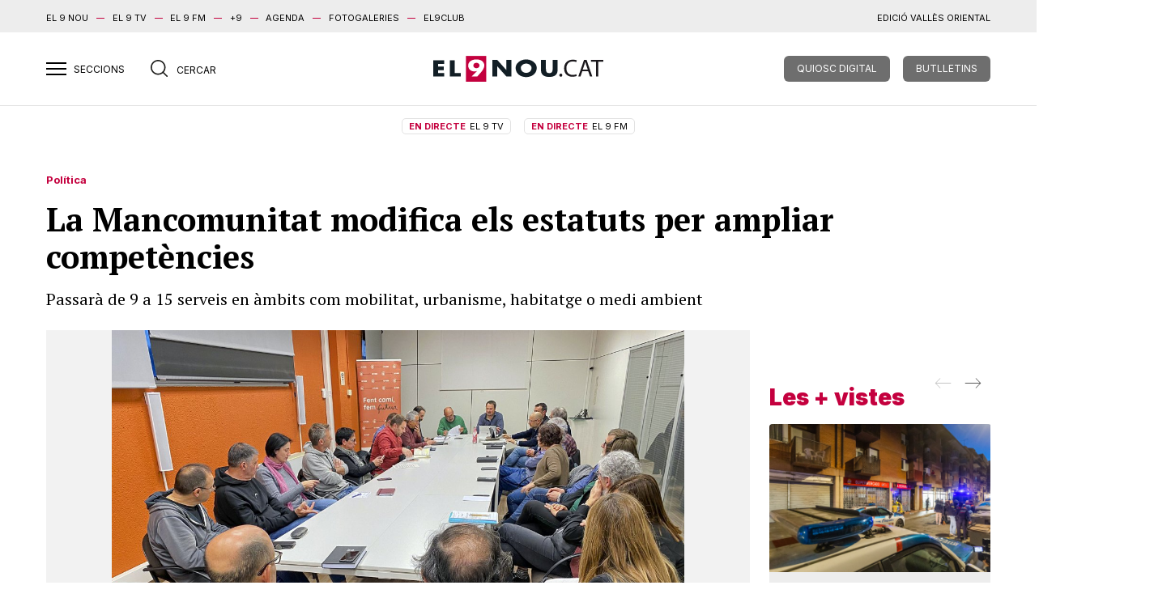

--- FILE ---
content_type: text/html; charset=UTF-8
request_url: https://el9nou.cat/osona-ripolles/actualitat/politica/la-mancomunitat-modifica-els-estatus-per-ampliar-competencies/
body_size: 27709
content:
<!doctype html>
<html class="no-js" lang="ca">

<head>
	<meta charset="utf-8">
	<meta http-equiv="x-ua-compatible" content="ie=edge">
	
	<meta name="viewport" content="width=device-width, initial-scale=1.0">

	



	<link rel="stylesheet" href="https://el9nou.cat/wp-content/themes/el9nou/assets/css/main.css?v=1752577786">
	<link rel="stylesheet" href="https://el9nou.cat/wp-content/themes/el9nou/assets/css/custom.css?v=1768519243">
			
	<link rel="apple-touch-icon" sizes="180x180" href="/apple-touch-icon.png?v=2.14">
	<link rel="icon" type="image/png" sizes="32x32" href="/favicon-32x32.png?v=2.14">
	<link rel="icon" type="image/png" sizes="16x16" href="/favicon-16x16.png?v=2.14">
	<link rel="manifest" href="/site.webmanifest?v=2.14">
	<link rel="mask-icon" href="/safari-pinned-tab.svg?v=2.14" color="#777777">
	<link rel="shortcut icon" href="/favicon.ico?v=2.14">
	<meta name="apple-mobile-web-app-title" content="El 9
nou">
	<meta name="application-name" content="El 9 nou">
	<meta name="msapplication-TileColor" content="#da532c">
	<meta name="theme-color" content="#ffffff">

						<script defer="" id="videoo-library" data-cfasync="false" data-id="9f4e81687df0a1e4905e076c55b4a075f3cecd8c7e7b4aa4a22fafac918ec918" src="https://static.videoo.tv/9f4e81687df0a1e4905e076c55b4a075f3cecd8c7e7b4aa4a22fafac918ec918.js"></script>
			
	<meta name='robots' content='index, follow, max-image-preview:large, max-snippet:-1, max-video-preview:-1' />
<link rel="preload" as="image" href="https://web.el9media.cat/images/2023/03/PIS_Manco.jpeg" fetchpriority="high">

	<!-- This site is optimized with the Yoast SEO plugin v23.6 - https://yoast.com/wordpress/plugins/seo/ -->
	<title>La Mancomunitat modifica els estatuts per ampliar competències - El 9 Nou</title>
	<meta name="description" content="Passarà de 9 a 15 serveis en àmbits com mobilitat, urbanisme, habitatge o medi ambient" />
	<link rel="canonical" href="https://el9nou.cat/osona-ripolles/actualitat/politica/la-mancomunitat-modifica-els-estatus-per-ampliar-competencies/" />
	<meta name="twitter:card" content="summary_large_image" />
	<meta name="twitter:title" content="La Mancomunitat modifica els estatuts per ampliar competències - El 9 Nou" />
	<meta name="twitter:description" content="Passarà de 9 a 15 serveis en àmbits com mobilitat, urbanisme, habitatge o medi ambient" />
	<meta name="twitter:image" content="https://web.el9media.cat/images/2023/03/PIS_Manco.jpeg" />
	<meta name="twitter:creator" content="@cfitverd" />
	<meta name="twitter:site" content="@el9nou" />
	<meta name="twitter:label1" content="Written by" />
	<meta name="twitter:data1" content="Carles Fiter" />
	<meta name="twitter:label2" content="Est. reading time" />
	<meta name="twitter:data2" content="2 minuts" />
	<script type="application/ld+json" class="yoast-schema-graph">{"@context":"https://schema.org","@graph":[{"@type":"NewsArticle","@id":"https://el9nou.cat/osona-ripolles/actualitat/politica/la-mancomunitat-modifica-els-estatus-per-ampliar-competencies/#article","isPartOf":{"@id":"https://el9nou.cat/osona-ripolles/actualitat/politica/la-mancomunitat-modifica-els-estatus-per-ampliar-competencies/"},"author":[{"@id":"https://el9nou.cat/#/schema/person/6b371dc74d1c20199c819389cfdaf49f"}],"headline":"La Mancomunitat modifica els estatuts per ampliar competències","datePublished":"2023-03-18T18:30:00+00:00","dateModified":"2023-03-20T11:10:50+00:00","mainEntityOfPage":{"@id":"https://el9nou.cat/osona-ripolles/actualitat/politica/la-mancomunitat-modifica-els-estatus-per-ampliar-competencies/"},"wordCount":336,"publisher":{"@id":"https://el9nou.cat/#organization"},"image":{"@id":"https://el9nou.cat/osona-ripolles/actualitat/politica/la-mancomunitat-modifica-els-estatus-per-ampliar-competencies/#primaryimage"},"thumbnailUrl":"https://web.el9media.cat/images/2023/03/PIS_Manco.jpeg","keywords":["Malla","Mancomunitat"],"articleSection":["Política","Actualitat"],"inLanguage":"ca","isAccessibleForFree":false,"articleBody":"L’assemblea de la Mancomunitat La Plana va aprovar per unanimitat aquest dijous modificar els seus estatuts, un procés que hauran de ratificar via ple municipal abans del 27 de maig els 12 ajuntaments que en formen part. Més enllà del que pot semblar un tràmit burocràtic, la importància de la modificació rau en el fet que els consistoris podran optar a més serveis públics en àmbits com la mobilitat, l’urbanisme, l’habitatge o el medi ambient. Els serveis en cartera passaran, concretament, de 9 a 15.\n\n\n\nD’altra banda, els nous estatuts també milloren la representació i participació en els òrgans de govern de la Mancomunitat. Augmenten en una tercera part els càrrecs electes que formen la junta de govern. És a dir, passaran de set a nou, entre els quals hi ha el president. Pere Medina precisament apuntava que la Mancomunitat té la voluntat de continuar garantint la qualitat de vida amb serveis públics, i que els nous estatuts poden ajudar a prestar-ne més garantint l’eficàcia i l’eficiència que dona la suma de més de 32.000 habitants.\n\n\n\nEl canvi es va iniciar fa uns quatre anys, quan es va encarregar la redacció dels nous estatuts a una comissió tècnica i política. Tal com destacava la Mancomunitat en una nota d’aquest dijous, “suposa una adaptació d’un ens que fa 40 anys va ser pioner i que a dia d’avui vol fer un nou pas endavant cap al futur”.\n\n\n\nLa d’aquest 2023 és la tercera vegada que se’n canvia la carta magna. La primera va ser el 2005, quan l’alteració responia a la representació de l’assemblea, i la segona va ser per adaptar-se a la Llei de Racionalització i Sostenibilitat de l’Administració Local (LRSL). Aquesta última reforma, coincidint amb l’arribada de Carles Bassaganya com a nou gerent de la Mancomunitat, augura més transcendència que les anteriors."},{"@type":"WebPage","@id":"https://el9nou.cat/osona-ripolles/actualitat/politica/la-mancomunitat-modifica-els-estatus-per-ampliar-competencies/","url":"https://el9nou.cat/osona-ripolles/actualitat/politica/la-mancomunitat-modifica-els-estatus-per-ampliar-competencies/","name":"La Mancomunitat modifica els estatuts per ampliar competències - El 9 Nou","isPartOf":{"@id":"https://el9nou.cat/#website"},"primaryImageOfPage":{"@id":"https://el9nou.cat/osona-ripolles/actualitat/politica/la-mancomunitat-modifica-els-estatus-per-ampliar-competencies/#primaryimage"},"image":{"@id":"https://el9nou.cat/osona-ripolles/actualitat/politica/la-mancomunitat-modifica-els-estatus-per-ampliar-competencies/#primaryimage"},"thumbnailUrl":"https://web.el9media.cat/images/2023/03/PIS_Manco.jpeg","datePublished":"2023-03-18T18:30:00+00:00","dateModified":"2023-03-20T11:10:50+00:00","description":"Passarà de 9 a 15 serveis en àmbits com mobilitat, urbanisme, habitatge o medi ambient","inLanguage":"ca","potentialAction":[{"@type":"ReadAction","target":["https://el9nou.cat/osona-ripolles/actualitat/politica/la-mancomunitat-modifica-els-estatus-per-ampliar-competencies/"]}]},{"@type":"ImageObject","inLanguage":"ca","@id":"https://el9nou.cat/osona-ripolles/actualitat/politica/la-mancomunitat-modifica-els-estatus-per-ampliar-competencies/#primaryimage","url":"https://web.el9media.cat/images/2023/03/PIS_Manco.jpeg","contentUrl":"https://web.el9media.cat/images/2023/03/PIS_Manco.jpeg","width":1200,"height":900,"caption":"La Mancomunitat modifica els estatus per ampliar competències"},{"@type":"WebSite","@id":"https://el9nou.cat/#website","url":"https://el9nou.cat/","name":"El 9 Nou","description":"Periòdic independent d&#039;Osona i el Ripollès i el Vallès Oriental.","publisher":{"@id":"https://el9nou.cat/#organization"},"potentialAction":[{"@type":"SearchAction","target":{"@type":"EntryPoint","urlTemplate":"https://el9nou.cat/?s={search_term_string}"},"query-input":{"@type":"PropertyValueSpecification","valueRequired":true,"valueName":"search_term_string"}}],"inLanguage":"ca"},{"@type":"Organization","@id":"https://el9nou.cat/#organization","name":"El 9 Nou","url":"https://el9nou.cat/","logo":{"@type":"ImageObject","inLanguage":"ca","@id":"https://el9nou.cat/#/schema/logo/image/","url":"https://web.el9media.cat/images/2024/10/android-chrome-512x512-1.png","contentUrl":"https://web.el9media.cat/images/2024/10/android-chrome-512x512-1.png","width":512,"height":512,"caption":"El 9 Nou"},"image":{"@id":"https://el9nou.cat/#/schema/logo/image/"},"sameAs":["https://x.com/el9nou"]},{"@type":"Person","@id":"https://el9nou.cat/#/schema/person/6b371dc74d1c20199c819389cfdaf49f","name":"Carles Fiter","description":"Redactor de la secció de Política i Societat a EL 9 NOU d’Osona, el Ripollès i el Lluçanès, i responsable de l’àrea de Successos. Anteriorment, va treballar durant gairebé set anys a NacióDigital, a l’edició comarcal d’Osona.com. És graduat en Periodisme per la Universitat Autònoma de Barcelona (2009–2013).","sameAs":["http://el9nou.cat","https://x.com/cfitverd"],"url":"https://el9nou.cat/autor/cfiter/"}]}</script>
	<!-- / Yoast SEO plugin. -->


<script type="text/javascript">
/* <![CDATA[ */
window._wpemojiSettings = {"baseUrl":"https:\/\/s.w.org\/images\/core\/emoji\/15.0.3\/72x72\/","ext":".png","svgUrl":"https:\/\/s.w.org\/images\/core\/emoji\/15.0.3\/svg\/","svgExt":".svg","source":{"concatemoji":"https:\/\/el9nou.cat\/wp-includes\/js\/wp-emoji-release.min.js?ver=6.6.2"}};
/*! This file is auto-generated */
!function(i,n){var o,s,e;function c(e){try{var t={supportTests:e,timestamp:(new Date).valueOf()};sessionStorage.setItem(o,JSON.stringify(t))}catch(e){}}function p(e,t,n){e.clearRect(0,0,e.canvas.width,e.canvas.height),e.fillText(t,0,0);var t=new Uint32Array(e.getImageData(0,0,e.canvas.width,e.canvas.height).data),r=(e.clearRect(0,0,e.canvas.width,e.canvas.height),e.fillText(n,0,0),new Uint32Array(e.getImageData(0,0,e.canvas.width,e.canvas.height).data));return t.every(function(e,t){return e===r[t]})}function u(e,t,n){switch(t){case"flag":return n(e,"\ud83c\udff3\ufe0f\u200d\u26a7\ufe0f","\ud83c\udff3\ufe0f\u200b\u26a7\ufe0f")?!1:!n(e,"\ud83c\uddfa\ud83c\uddf3","\ud83c\uddfa\u200b\ud83c\uddf3")&&!n(e,"\ud83c\udff4\udb40\udc67\udb40\udc62\udb40\udc65\udb40\udc6e\udb40\udc67\udb40\udc7f","\ud83c\udff4\u200b\udb40\udc67\u200b\udb40\udc62\u200b\udb40\udc65\u200b\udb40\udc6e\u200b\udb40\udc67\u200b\udb40\udc7f");case"emoji":return!n(e,"\ud83d\udc26\u200d\u2b1b","\ud83d\udc26\u200b\u2b1b")}return!1}function f(e,t,n){var r="undefined"!=typeof WorkerGlobalScope&&self instanceof WorkerGlobalScope?new OffscreenCanvas(300,150):i.createElement("canvas"),a=r.getContext("2d",{willReadFrequently:!0}),o=(a.textBaseline="top",a.font="600 32px Arial",{});return e.forEach(function(e){o[e]=t(a,e,n)}),o}function t(e){var t=i.createElement("script");t.src=e,t.defer=!0,i.head.appendChild(t)}"undefined"!=typeof Promise&&(o="wpEmojiSettingsSupports",s=["flag","emoji"],n.supports={everything:!0,everythingExceptFlag:!0},e=new Promise(function(e){i.addEventListener("DOMContentLoaded",e,{once:!0})}),new Promise(function(t){var n=function(){try{var e=JSON.parse(sessionStorage.getItem(o));if("object"==typeof e&&"number"==typeof e.timestamp&&(new Date).valueOf()<e.timestamp+604800&&"object"==typeof e.supportTests)return e.supportTests}catch(e){}return null}();if(!n){if("undefined"!=typeof Worker&&"undefined"!=typeof OffscreenCanvas&&"undefined"!=typeof URL&&URL.createObjectURL&&"undefined"!=typeof Blob)try{var e="postMessage("+f.toString()+"("+[JSON.stringify(s),u.toString(),p.toString()].join(",")+"));",r=new Blob([e],{type:"text/javascript"}),a=new Worker(URL.createObjectURL(r),{name:"wpTestEmojiSupports"});return void(a.onmessage=function(e){c(n=e.data),a.terminate(),t(n)})}catch(e){}c(n=f(s,u,p))}t(n)}).then(function(e){for(var t in e)n.supports[t]=e[t],n.supports.everything=n.supports.everything&&n.supports[t],"flag"!==t&&(n.supports.everythingExceptFlag=n.supports.everythingExceptFlag&&n.supports[t]);n.supports.everythingExceptFlag=n.supports.everythingExceptFlag&&!n.supports.flag,n.DOMReady=!1,n.readyCallback=function(){n.DOMReady=!0}}).then(function(){return e}).then(function(){var e;n.supports.everything||(n.readyCallback(),(e=n.source||{}).concatemoji?t(e.concatemoji):e.wpemoji&&e.twemoji&&(t(e.twemoji),t(e.wpemoji)))}))}((window,document),window._wpemojiSettings);
/* ]]> */
</script>
<style id='wp-emoji-styles-inline-css' type='text/css'>

	img.wp-smiley, img.emoji {
		display: inline !important;
		border: none !important;
		box-shadow: none !important;
		height: 1em !important;
		width: 1em !important;
		margin: 0 0.07em !important;
		vertical-align: -0.1em !important;
		background: none !important;
		padding: 0 !important;
	}
</style>
<link rel='stylesheet' id='wp-block-library-css' href='https://el9nou.cat/wp-includes/css/dist/block-library/style.min.css?ver=6.6.2' type='text/css' media='all' />
<style id='co-authors-plus-coauthors-style-inline-css' type='text/css'>
.wp-block-co-authors-plus-coauthors.is-layout-flow [class*=wp-block-co-authors-plus]{display:inline}

</style>
<style id='co-authors-plus-avatar-style-inline-css' type='text/css'>
.wp-block-co-authors-plus-avatar :where(img){height:auto;max-width:100%;vertical-align:bottom}.wp-block-co-authors-plus-coauthors.is-layout-flow .wp-block-co-authors-plus-avatar :where(img){vertical-align:middle}.wp-block-co-authors-plus-avatar:is(.alignleft,.alignright){display:table}.wp-block-co-authors-plus-avatar.aligncenter{display:table;margin-inline:auto}

</style>
<style id='co-authors-plus-image-style-inline-css' type='text/css'>
.wp-block-co-authors-plus-image{margin-bottom:0}.wp-block-co-authors-plus-image :where(img){height:auto;max-width:100%;vertical-align:bottom}.wp-block-co-authors-plus-coauthors.is-layout-flow .wp-block-co-authors-plus-image :where(img){vertical-align:middle}.wp-block-co-authors-plus-image:is(.alignfull,.alignwide) :where(img){width:100%}.wp-block-co-authors-plus-image:is(.alignleft,.alignright){display:table}.wp-block-co-authors-plus-image.aligncenter{display:table;margin-inline:auto}

</style>
<style id='classic-theme-styles-inline-css' type='text/css'>
/*! This file is auto-generated */
.wp-block-button__link{color:#fff;background-color:#32373c;border-radius:9999px;box-shadow:none;text-decoration:none;padding:calc(.667em + 2px) calc(1.333em + 2px);font-size:1.125em}.wp-block-file__button{background:#32373c;color:#fff;text-decoration:none}
</style>
<style id='global-styles-inline-css' type='text/css'>
:root{--wp--preset--aspect-ratio--square: 1;--wp--preset--aspect-ratio--4-3: 4/3;--wp--preset--aspect-ratio--3-4: 3/4;--wp--preset--aspect-ratio--3-2: 3/2;--wp--preset--aspect-ratio--2-3: 2/3;--wp--preset--aspect-ratio--16-9: 16/9;--wp--preset--aspect-ratio--9-16: 9/16;--wp--preset--color--black: #000000;--wp--preset--color--cyan-bluish-gray: #abb8c3;--wp--preset--color--white: #ffffff;--wp--preset--color--pale-pink: #f78da7;--wp--preset--color--vivid-red: #cf2e2e;--wp--preset--color--luminous-vivid-orange: #ff6900;--wp--preset--color--luminous-vivid-amber: #fcb900;--wp--preset--color--light-green-cyan: #7bdcb5;--wp--preset--color--vivid-green-cyan: #00d084;--wp--preset--color--pale-cyan-blue: #8ed1fc;--wp--preset--color--vivid-cyan-blue: #0693e3;--wp--preset--color--vivid-purple: #9b51e0;--wp--preset--gradient--vivid-cyan-blue-to-vivid-purple: linear-gradient(135deg,rgba(6,147,227,1) 0%,rgb(155,81,224) 100%);--wp--preset--gradient--light-green-cyan-to-vivid-green-cyan: linear-gradient(135deg,rgb(122,220,180) 0%,rgb(0,208,130) 100%);--wp--preset--gradient--luminous-vivid-amber-to-luminous-vivid-orange: linear-gradient(135deg,rgba(252,185,0,1) 0%,rgba(255,105,0,1) 100%);--wp--preset--gradient--luminous-vivid-orange-to-vivid-red: linear-gradient(135deg,rgba(255,105,0,1) 0%,rgb(207,46,46) 100%);--wp--preset--gradient--very-light-gray-to-cyan-bluish-gray: linear-gradient(135deg,rgb(238,238,238) 0%,rgb(169,184,195) 100%);--wp--preset--gradient--cool-to-warm-spectrum: linear-gradient(135deg,rgb(74,234,220) 0%,rgb(151,120,209) 20%,rgb(207,42,186) 40%,rgb(238,44,130) 60%,rgb(251,105,98) 80%,rgb(254,248,76) 100%);--wp--preset--gradient--blush-light-purple: linear-gradient(135deg,rgb(255,206,236) 0%,rgb(152,150,240) 100%);--wp--preset--gradient--blush-bordeaux: linear-gradient(135deg,rgb(254,205,165) 0%,rgb(254,45,45) 50%,rgb(107,0,62) 100%);--wp--preset--gradient--luminous-dusk: linear-gradient(135deg,rgb(255,203,112) 0%,rgb(199,81,192) 50%,rgb(65,88,208) 100%);--wp--preset--gradient--pale-ocean: linear-gradient(135deg,rgb(255,245,203) 0%,rgb(182,227,212) 50%,rgb(51,167,181) 100%);--wp--preset--gradient--electric-grass: linear-gradient(135deg,rgb(202,248,128) 0%,rgb(113,206,126) 100%);--wp--preset--gradient--midnight: linear-gradient(135deg,rgb(2,3,129) 0%,rgb(40,116,252) 100%);--wp--preset--font-size--small: 13px;--wp--preset--font-size--medium: 20px;--wp--preset--font-size--large: 36px;--wp--preset--font-size--x-large: 42px;--wp--preset--spacing--20: 0.44rem;--wp--preset--spacing--30: 0.67rem;--wp--preset--spacing--40: 1rem;--wp--preset--spacing--50: 1.5rem;--wp--preset--spacing--60: 2.25rem;--wp--preset--spacing--70: 3.38rem;--wp--preset--spacing--80: 5.06rem;--wp--preset--shadow--natural: 6px 6px 9px rgba(0, 0, 0, 0.2);--wp--preset--shadow--deep: 12px 12px 50px rgba(0, 0, 0, 0.4);--wp--preset--shadow--sharp: 6px 6px 0px rgba(0, 0, 0, 0.2);--wp--preset--shadow--outlined: 6px 6px 0px -3px rgba(255, 255, 255, 1), 6px 6px rgba(0, 0, 0, 1);--wp--preset--shadow--crisp: 6px 6px 0px rgba(0, 0, 0, 1);}:where(.is-layout-flex){gap: 0.5em;}:where(.is-layout-grid){gap: 0.5em;}body .is-layout-flex{display: flex;}.is-layout-flex{flex-wrap: wrap;align-items: center;}.is-layout-flex > :is(*, div){margin: 0;}body .is-layout-grid{display: grid;}.is-layout-grid > :is(*, div){margin: 0;}:where(.wp-block-columns.is-layout-flex){gap: 2em;}:where(.wp-block-columns.is-layout-grid){gap: 2em;}:where(.wp-block-post-template.is-layout-flex){gap: 1.25em;}:where(.wp-block-post-template.is-layout-grid){gap: 1.25em;}.has-black-color{color: var(--wp--preset--color--black) !important;}.has-cyan-bluish-gray-color{color: var(--wp--preset--color--cyan-bluish-gray) !important;}.has-white-color{color: var(--wp--preset--color--white) !important;}.has-pale-pink-color{color: var(--wp--preset--color--pale-pink) !important;}.has-vivid-red-color{color: var(--wp--preset--color--vivid-red) !important;}.has-luminous-vivid-orange-color{color: var(--wp--preset--color--luminous-vivid-orange) !important;}.has-luminous-vivid-amber-color{color: var(--wp--preset--color--luminous-vivid-amber) !important;}.has-light-green-cyan-color{color: var(--wp--preset--color--light-green-cyan) !important;}.has-vivid-green-cyan-color{color: var(--wp--preset--color--vivid-green-cyan) !important;}.has-pale-cyan-blue-color{color: var(--wp--preset--color--pale-cyan-blue) !important;}.has-vivid-cyan-blue-color{color: var(--wp--preset--color--vivid-cyan-blue) !important;}.has-vivid-purple-color{color: var(--wp--preset--color--vivid-purple) !important;}.has-black-background-color{background-color: var(--wp--preset--color--black) !important;}.has-cyan-bluish-gray-background-color{background-color: var(--wp--preset--color--cyan-bluish-gray) !important;}.has-white-background-color{background-color: var(--wp--preset--color--white) !important;}.has-pale-pink-background-color{background-color: var(--wp--preset--color--pale-pink) !important;}.has-vivid-red-background-color{background-color: var(--wp--preset--color--vivid-red) !important;}.has-luminous-vivid-orange-background-color{background-color: var(--wp--preset--color--luminous-vivid-orange) !important;}.has-luminous-vivid-amber-background-color{background-color: var(--wp--preset--color--luminous-vivid-amber) !important;}.has-light-green-cyan-background-color{background-color: var(--wp--preset--color--light-green-cyan) !important;}.has-vivid-green-cyan-background-color{background-color: var(--wp--preset--color--vivid-green-cyan) !important;}.has-pale-cyan-blue-background-color{background-color: var(--wp--preset--color--pale-cyan-blue) !important;}.has-vivid-cyan-blue-background-color{background-color: var(--wp--preset--color--vivid-cyan-blue) !important;}.has-vivid-purple-background-color{background-color: var(--wp--preset--color--vivid-purple) !important;}.has-black-border-color{border-color: var(--wp--preset--color--black) !important;}.has-cyan-bluish-gray-border-color{border-color: var(--wp--preset--color--cyan-bluish-gray) !important;}.has-white-border-color{border-color: var(--wp--preset--color--white) !important;}.has-pale-pink-border-color{border-color: var(--wp--preset--color--pale-pink) !important;}.has-vivid-red-border-color{border-color: var(--wp--preset--color--vivid-red) !important;}.has-luminous-vivid-orange-border-color{border-color: var(--wp--preset--color--luminous-vivid-orange) !important;}.has-luminous-vivid-amber-border-color{border-color: var(--wp--preset--color--luminous-vivid-amber) !important;}.has-light-green-cyan-border-color{border-color: var(--wp--preset--color--light-green-cyan) !important;}.has-vivid-green-cyan-border-color{border-color: var(--wp--preset--color--vivid-green-cyan) !important;}.has-pale-cyan-blue-border-color{border-color: var(--wp--preset--color--pale-cyan-blue) !important;}.has-vivid-cyan-blue-border-color{border-color: var(--wp--preset--color--vivid-cyan-blue) !important;}.has-vivid-purple-border-color{border-color: var(--wp--preset--color--vivid-purple) !important;}.has-vivid-cyan-blue-to-vivid-purple-gradient-background{background: var(--wp--preset--gradient--vivid-cyan-blue-to-vivid-purple) !important;}.has-light-green-cyan-to-vivid-green-cyan-gradient-background{background: var(--wp--preset--gradient--light-green-cyan-to-vivid-green-cyan) !important;}.has-luminous-vivid-amber-to-luminous-vivid-orange-gradient-background{background: var(--wp--preset--gradient--luminous-vivid-amber-to-luminous-vivid-orange) !important;}.has-luminous-vivid-orange-to-vivid-red-gradient-background{background: var(--wp--preset--gradient--luminous-vivid-orange-to-vivid-red) !important;}.has-very-light-gray-to-cyan-bluish-gray-gradient-background{background: var(--wp--preset--gradient--very-light-gray-to-cyan-bluish-gray) !important;}.has-cool-to-warm-spectrum-gradient-background{background: var(--wp--preset--gradient--cool-to-warm-spectrum) !important;}.has-blush-light-purple-gradient-background{background: var(--wp--preset--gradient--blush-light-purple) !important;}.has-blush-bordeaux-gradient-background{background: var(--wp--preset--gradient--blush-bordeaux) !important;}.has-luminous-dusk-gradient-background{background: var(--wp--preset--gradient--luminous-dusk) !important;}.has-pale-ocean-gradient-background{background: var(--wp--preset--gradient--pale-ocean) !important;}.has-electric-grass-gradient-background{background: var(--wp--preset--gradient--electric-grass) !important;}.has-midnight-gradient-background{background: var(--wp--preset--gradient--midnight) !important;}.has-small-font-size{font-size: var(--wp--preset--font-size--small) !important;}.has-medium-font-size{font-size: var(--wp--preset--font-size--medium) !important;}.has-large-font-size{font-size: var(--wp--preset--font-size--large) !important;}.has-x-large-font-size{font-size: var(--wp--preset--font-size--x-large) !important;}
:where(.wp-block-post-template.is-layout-flex){gap: 1.25em;}:where(.wp-block-post-template.is-layout-grid){gap: 1.25em;}
:where(.wp-block-columns.is-layout-flex){gap: 2em;}:where(.wp-block-columns.is-layout-grid){gap: 2em;}
:root :where(.wp-block-pullquote){font-size: 1.5em;line-height: 1.6;}
</style>
<style id='dominant-color-styles-inline-css' type='text/css'>
img[data-dominant-color]:not(.has-transparency) { background-color: var(--dominant-color); }
</style>
<link rel='stylesheet' id='easy_author_image-css' href='https://el9nou.cat/wp-content/plugins/easy-author-image/css/easy-author-image.css?ver=6.6.2' type='text/css' media='all' />
<meta name="generator" content="dominant-color-images 1.2.0">
  <script src="https://cdn.onesignal.com/sdks/web/v16/OneSignalSDK.page.js" defer></script>
  <script>
          window.OneSignalDeferred = window.OneSignalDeferred || [];
          OneSignalDeferred.push(async function(OneSignal) {
            await OneSignal.init({
              appId: "6c8f4cd6-c03e-4566-bbbe-6fdeb226e3da",
              serviceWorkerOverrideForTypical: true,
              path: "https://el9nou.cat/wp-content/plugins/onesignal-free-web-push-notifications/sdk_files/",
              serviceWorkerParam: { scope: "/wp-content/plugins/onesignal-free-web-push-notifications/sdk_files/push/onesignal/" },
              serviceWorkerPath: "OneSignalSDKWorker.js",
            });
          });

          // Unregister the legacy OneSignal service worker to prevent scope conflicts
          if (navigator.serviceWorker) {
            navigator.serviceWorker.getRegistrations().then((registrations) => {
              // Iterate through all registered service workers
              registrations.forEach((registration) => {
                // Check the script URL to identify the specific service worker
                if (registration.active && registration.active.scriptURL.includes('OneSignalSDKWorker.js.php')) {
                  // Unregister the service worker
                  registration.unregister().then((success) => {
                    if (success) {
                      console.log('OneSignalSW: Successfully unregistered:', registration.active.scriptURL);
                    } else {
                      console.log('OneSignalSW: Failed to unregister:', registration.active.scriptURL);
                    }
                  });
                }
              });
            }).catch((error) => {
              console.error('Error fetching service worker registrations:', error);
            });
        }
        </script>
<meta name="generator" content="performance-lab 3.9.0; plugins: dominant-color-images, image-prioritizer">
		<meta property="og:type" content="article"/>  
		<meta property="og:url" content="https://el9nou.cat/osona-ripolles/actualitat/politica/la-mancomunitat-modifica-els-estatus-per-ampliar-competencies/" />
		<meta property="og:image" content="https://web.el9media.cat/images/2023/03/PIS_Manco.jpeg"/>
				<meta property="og:title" content="La Mancomunitat modifica els estatuts per ampliar competències"/>  
		
				<meta property="article:section" content="Política, Actualitat">
		<meta property="article:description" content="Passarà de 9 a 15 serveis en àmbits com mobilitat, urbanisme, habitatge o medi ambient">
		<meta property="og:description" content="Passarà de 9 a 15 serveis en àmbits com mobilitat, urbanisme, habitatge o medi ambient">

		<meta property="article:published_time" content="2023-03-18T19:30:00+01:00">
		<meta property="article:modified_time" content="2023-03-20T12:10:50+01:00">
				<meta property="article:author" content="Carles Fiter">

		<meta http-equiv="Content-Language" content="ca">
		
		<meta name="robots" content="max-image-preview:large">
				<meta name="generator" content="optimization-detective 1.0.0-beta3">
<meta name="generator" content="image-prioritizer 1.0.0-beta2">
<link rel="icon" href="https://web.el9media.cat/images/2023/10/cropped-el9nou.png" sizes="32x32" />
<link rel="icon" href="https://web.el9media.cat/images/2023/10/cropped-el9nou.png" sizes="192x192" />
<link rel="apple-touch-icon" href="https://web.el9media.cat/images/2023/10/cropped-el9nou.png" />
<meta name="msapplication-TileImage" content="https://web.el9media.cat/images/2023/10/cropped-el9nou.png" />

	

<!-- Google Tag Manager -->
<script>(function(w,d,s,l,i){w[l]=w[l]||[];w[l].push({'gtm.start':
new Date().getTime(),event:'gtm.js'});var f=d.getElementsByTagName(s)[0],
j=d.createElement(s),dl=l!='dataLayer'?'&l='+l:'';j.async=true;j.src=
'https://www.googletagmanager.com/gtm.js?id='+i+dl;f.parentNode.insertBefore(j,f);
})(window,document,'script','dataLayer','GTM-5ZD4FMQ');</script>
<!-- End Google Tag Manager -->

<!-- Google tag (gtag.js) -->
<script async src="https://www.googletagmanager.com/gtag/js?id=G-VE6MMJT0RJ"></script>
<script>
  window.dataLayer = window.dataLayer || [];
  function gtag(){dataLayer.push(arguments);}
  gtag('js', new Date());

  gtag('config', 'G-VE6MMJT0RJ');
</script>
	<script>
		var _comscore = _comscore || [];
		_comscore.push({
			c1: "2",
			c2: "14117633",
			options: {
				enableFirstPartyCookie: true
			},
			cs_ucfr: "1"
		});
		(function() {
			var s = document.createElement("script"),
				el =
				document.getElementsByTagName("script")[0];
			s.async = true;
			s.src = "https://sb.scorecardresearch.com/cs/14117633/beacon.js";
			el.parentNode.insertBefore(s, el);
		})();
	</script>
	<noscript>
		<img src="https://sb.scorecardresearch.com/p?c1=2&c2=14117633&cs_ucfr=1&cv=4.4.0&cj=1" />
	</noscript>
	<!-- End comScore Tag -->



	<script src="https://unpkg.com/alpinejs@3.15.0/dist/cdn.min.js" defer></script>

	



	<style>
		.loggedin,
		.loggedout {
			display: none;
		}

		.valles-oriental .bg-author {
			background: #008c6e
		}

		.tags a {
			border: 1px solid;
			border-radius: 5px;
			margin-right: 10px;
			padding: 5px 10px;
		}

		.tags a:hover {
			background: #c4003e;
			color: #fff;
		}

		.valles-oriental .tags a:hover {
			background: #008c6e;
			color: #fff;
		}

		@media (max-width: 991px) {
			article .header-over h2 {
				color: #000 !important;
			}
		}



		.only-subscriber {
			display: none;
		}

		@media (max-width: 767px) {
			.hidden-xs {
				display: none
			}
		}

		.el9economic .bg-author {
			background: #463934 !important;
			margin-top: -2rem !important;
		}

		.wp-block-post-featured-image {
			margin: 20px 0;
		}

		.wp-block-pullquote blockquote {
			text-align: left;
		}

		.wp-block-pullquote blockquote p {
			font-size: 16px;
			font-weight: bold;
		}

		.wp-block-pullquote blockquote cite {
			font-size: 14px;
		}

		.wp-block-embed .wp-element-caption {
			padding: 0 !important;
			margin: 0 !important;
		}

		.wp-block-list {
			font-family: 'PT Serif', serif;
			font-size: 18px !important;
			line-height: 28px !important;
			margin-bottom: 1rem;
		}

		.wp-block-gallery {
			margin-bottom: 20px;
		}

		.has-text-align-right {
			text-align: right !important;
		}

		.wp-block-group__inner-container {
			padding: 2rem;
		}

		.wp-block-media-text {
			border: 1px solid #eee;
			background: rgb(205, 15, 54) !important;
			color: white !important;
		}

		.wp-block-media-text a {
			color: white !important;
			font-weight: bold;
			text-decoration: none !important
		}

		.wp-block-media-text a:hover {
			text-decoration: underline !important
		}

		.wp-block-cover {
			background: none !important;
		}

		main.fitxa article .content section.article-body .wp-block-cover p {
			margin-bottom: 0;
		}

		.wp-block-cover__background {
			height: 150px;
			bottom: 0 !important;
			position: absolute !important;
			top: initial !important;
			background: linear-gradient(to top, black, transparent) !important;
			opacity: .7 !important;
		}

		.is-type-video .wp-block-embed__wrapper {
			position: relative;
			padding-bottom: 56.25%;
			/* 16:9 aspect ratio */
			height: 0;
			overflow: hidden;
			max-width: 100%;
			margin-bottom: 20px
		}

		.is-type-video .wp-block-embed__wrapper iframe {
			position: absolute;
			top: 0;
			left: 0;
			width: 100%;
			height: 100%;
		}
	</style>

	<script type="text/javascript">
		! function() {
			"use strict";

			function e(e) {
				var t = !(arguments.length > 1 && void 0 !== arguments[1]) || arguments[1],
					c = document.createElement("script");
				c.src = e, t ? c.type = "module" : (c.async = !0, c.type = "text/javascript", c.setAttribute("nomodule", ""));
				var n = document.getElementsByTagName("script")[0];
				n.parentNode.insertBefore(c, n)
			}! function(t, c) {
				! function(t, c, n) {
					var a, o, r;
					n.accountId = c, null !== (a = t.marfeel) && void 0 !== a || (t.marfeel = {}), null !== (o = (r = t.marfeel).cmd) && void 0 !== o || (r.cmd = []), t.marfeel.config = n;
					var i = "https://sdk.mrf.io/statics";
					e("".concat(i, "/marfeel-sdk.js?id=").concat(c), !0), e("".concat(i, "/marfeel-sdk.es5.js?id=").concat(c), !1)
				}(t, c, arguments.length > 2 && void 0 !== arguments[2] ? arguments[2] : {})
			}(window, 6015, {} /* Config */ )
		}();
	</script>
	
		<script type="text/javascript">
  window._taboola = window._taboola || [];
  _taboola.push({article:'auto'});
  !function (e, f, u, i) {
    if (!document.getElementById(i)){
      e.async = 1;
      e.src = u;
      e.id = i;
      f.parentNode.insertBefore(e, f);
    }
  }(document.createElement('script'),
  document.getElementsByTagName('script')[0],
  '//cdn.taboola.com/libtrc/el9nou/loader.js',
  'tb_loader_script');
  if(window.performance && typeof window.performance.mark == 'function')
    {window.performance.mark('tbl_ic');}
</script>
</head>

<body class="post-template-default single single-post postid-281463 single-format-standard desktop chrome osona-ripolles">

	<!-- Google Tag Manager (noscript) -->
<noscript><iframe src="https://www.googletagmanager.com/ns.html?id=GTM-5ZD4FMQ"
height="0" width="0" style="display:none;visibility:hidden"></iframe></noscript>
<!-- End Google Tag Manager (noscript) -->
	<div id="fb-root"></div>
	<script>
		(function(d, s, id) {
			var js, fjs = d.getElementsByTagName(s)[0];
			if (d.getElementById(id)) return;
			js = d.createElement(s);
			js.id = id;
			js.src =
				"//connect.facebook.net/ca_ES/sdk.js#xfbml=1&version=v2.7&appId=155748861168651";
			fjs.parentNode.insertBefore(js, fjs);
		}(document, 'script', 'facebook-jssdk'));
	</script>

	<!-- MENU LATERAL -->
	<nav class="menu-overlay d-print-none" style="z-index: 999999999">
		<div class="container">
			<a href="#" class="close-nav"><img src="/wp-content/themes/el9nou/assets/img/arrow-close-white.svg" alt=""></a>
			<div class="row">
				<div class="col-12">
					<form role="search" method="get" id="searchform" class="searchform" action="https://el9nou.cat/">
						<div class="search-content">
															<input type="hidden" value="post" name="post_type">
								<input type='hidden' value='352054' name='wpessid' />
														<input type="text" name="s" placeholder="Cercar
notícies..." id="search">
							<input type="image" src="/wp-content/themes/el9nou/assets/img/search.svg" alt="Submit" width="20" height="20">
						</div>
					</form>
				</div>
			</div>
			<div class="row gx-5 grid-divider ">
				<div class="col-lg-3">
					<ul class="menu-sidebar">
						<li>Seccions</li>
						<li><a href="/osona-ripolles/seccio/actualitat" class="st-with-ul actualitat
sf-with-ul">Actualitat</a></li>

						<li><a href="/osona-ripolles/seccio/actualitat/politica">Política</a></li>
						<li><a href="/osona-ripolles/seccio/actualitat/societat">Societat</a></li>
						<li><a href="/osona-ripolles/seccio/cultura-i-gent" class="sf-with-ul cultura">Cultura</a></li>
						<li><a href="/osona-ripolles/seccio/opinio">Opinió</a></li>
						<li><a href="/osona-ripolles/epigraf/calaix">Calaix</a></li>
						<li><a href="/osona-ripolles/el9economic" class="magazin">El 9 Econòmic</a></li>
						<li><a href="/osona-ripolles/seccio/esports" class="magazin">EK0 - Esports</a></li>
						<li><a href="/osona-ripolles/epigraf/9magazin/" class="magazin">El 9 Magazín</a></li>
						<li><a href="/osona-ripolles/epigraf/el-9-moianes/" class="magazin">El 9 Moianès</a></li>
						<li><a href="/osona-ripolles/epigraf/el-9-mon">El 9 Món</a></li>
						<li><a href="https://el9nou.cat/el9tv/" target="_blank" class="el9tv">EL 9 TV</a></li>
						<li><a href="https://el9nou.cat/el9fm/" target="_blank" class="el9fm">EL 9 FM</a></li>
						<li><a href="https://mes9.el9nou.cat" target="_blank" class="mes9">+9</a></li>
						<li><a href="https://el9nou.cat/valles-oriental/?canvi_edicio=valles-oriental">EL
								9 NOU Vallès Oriental</a></li>
						<li><a href="https://el9nou.cat/osona-ripolles/?canvi_edicio=osona-ripolles">EL
								9 NOU Osona i Ripollès</a></li>
					</ul>
				</div>
				<div class="col-lg-3">
					<ul class="menu-sidebar">
						<li>Serveis</li>
						<li><a href="/osona-ripolles/el-temps/" target="_blank" class="el-temps">El temps</a></li>
						<li><a href="/osona-ripolles/farmacies" target="_blank" class="farmacies">Farmàcies</a></li>
						<li><a href="/osona-ripolles/defuncions/" target="_blank" class="defuncions">Defuncions</a></li>
						<li><a href="https://classificats.el9nou.cat/osona-ripolles" target="_blank" class="classificats">Classificats</a></li>
						<li><a href="https://agenda.el9nou.cat" target="_blank" class="agenda">Agenda</a></li>
						<li><a href="https://fotogaleries.el9nou.cat/osona-ripolles" target="_blank" class="fotogaleries">Fotogaleries</a></li>
						<li><a href="https://9club.el9nou.cat/quiosc?r=https://el9nou.epaper.cat/osona-ripolles" target="_blank" class="farmacies">Quiosc Digital</a></li>
					</ul>
				</div>
				<div class="col-lg-3">
					<ul class="menu-sidebar">
						<li>el9club</li>
						<li><a href="https://9club.el9nou.cat/usuari" target="_blank" class="el-meu-compte">El meu compte</a></li>
						<li><a href="https://9club.el9nou.cat/osona-ripolles/ofertes" target="_blank" class="el-meu-compte">Ofertes</a></li>
						<li><a href="https://el9nou.cat/osona-ripolles/historic-hemeroteca/" target="_blank" class="hemeroteca">Hemeroteca
								històrica</a></li>
						<li><a href="https://9club.el9nou.cat/osona-ripolles/butlletins" target="_blank" class="butlletins">Butlletins</a></li>
						<li><a href="https://9club.el9nou.cat/osona-ripolles/esdeveniments" target="_blank" class="esdeveniments">Esdeveniments</a></li>
						<li><a href="https://9club.el9nou.cat/osona-ripolles/productes" target="_blank" class="botiga">Botiga</a></li>
						<li><a href="https://9club.el9nou.cat/guia-subscriptor" target="_blank" class="la-guia-del-subscriptor">La guia del
								subscriptor</a></li>
						<li><a href="https://9club.el9nou.cat/osona-ripolles/subscriute" target="_blank" class="subscriu-te">Subscriu-te</a></li>
						<li><a href="https://9club.el9nou.cat/osona-ripolles/empreses-colaboradores" target="_blank" class="empreses">Empreses col·laboradores</a></li>
					</ul>
				</div>
				<div class="col-lg-3">
					<ul class="menu-sidebar">
						<li>Premsa d'Osona</li>
						<li><a href="https://el9nou.cat/grup/qui-som" target="_blank" class="qui-som">Qui som</a></li>
						<li><a href="https://el9nou.cat/grup/on-som" target="_blank" class="on-som">On som</a></li>
						<li><a href="https://el9nou.cat/grup/codi-deontologic" target="_blank" class="codi-deontologic">Codi deontològic</a></li>
						<li><a href="https://el9nou.cat/grup/premis" target="_blank" class="premis">Premis</a></li>
						<li><a href="https://el9nou.cat/contacte/" target="_blank" class="contacte">Contacte</a></li>
						<li><a href="https://el9nou.cat/grup/avis-legal" target="_blank" class="avis-legal">Avís legal</a></li>
						<li><a href="https://el9nou.cat/grup/politica-de-privacitat" target="_blank" class="politica-de-privacitat">Política de
								privacitat</a></li>
						<li><a href="https://el9nou.cat/grup/politica-de-privacitat" target="_blank" class="politica-de-cookies">Política de cookies</a></li>
						<li><a href="https://el9nou.cat/feed/?post_type=post&edicio=osona-ripolles" target="_blank" class="rss">RSS</a></li>
					</ul>
				</div>
			</div>
		</div>
	</nav>
	<!-- MENU LATERAL -->

		<div class="box-content">
		<div class="topbar-wrapp d-print-none">
			<div class="container">
				<ul class="enllacos-grup">
					<li><a href="/osona-ripolles">EL 9 NOU</a></li>
					<li><a href="/el9tv">EL 9 TV</a></li></li>					<li><a href="/el9fm">EL 9 FM</a></li></li>					<li><a href="https://mes9.el9nou.cat">+9</a></li>
					<li><a href="https://agenda.el9nou.cat">AGENDA</a></li>
					<li><a href="https://fotogaleries.el9nou.cat/osona-ripolles">FOTOGALERIES</a></li>
					<li><a href="https://9club.el9nou.cat/osona-ripolles">EL9CLUB</a></li>
				</ul>
				<ul class="canvi-edicio d-flex">
					<li class="loggedout"><a rel="nofollow" href="https://9club.el9nou.cat/registre">Registra't</a></li>
					<li class="loggedout"><a rel="nofollow" href="https://9club.el9nou.cat/entra?redirect=https://el9nou.cat/osona-ripolles/actualitat/politica/la-mancomunitat-modifica-els-estatus-per-ampliar-competencies/">Entra</a></li>
					<li class="loggedin"><a rel="nofollow" href="https://9club.el9nou.cat/usuari">EL MEU COMPTE </a></li>
					<li style="text-transform: uppercase"><a href="https://el9nou.cat/valles-oriental/?canvi_edicio=valles-oriental">Edició Vallès Oriental</a></li>
				</ul>
			</div>
		</div>
	</div>
	<header class="header d-print-none sticky-top">
		<div class="container">
			<div class="header-wrapp">
				<!-- Burguer + search -->
				<div class="icons-header">
					<!-- menu toggle -->
											<a id="mainMenu_trigger" class="menu_trigger">
							<span class="top-line"></span>
							<span class="center-line"></span>
							<span class="bottom-line"></span>
						</a>
										<a class="search-btn" href="#" style=""><img src="/wp-content/themes/el9nou/assets/img/search.svg" alt=""></i></a>

				</div>
				<!-- navbar-brand -->
															<div class="navbar-brand">
							<a href="https://el9nou.cat/osona-ripolles/"><img src="https://el9nou.cat/wp-content/themes/el9nou/img/el9nou.cat.svg" alt="EL 9 NOU d'Osona i el Ripollès"></a>
						</div>
													<!-- search -->
				<!-- Buttons -->
				<div class="buttons-header">
											<a href="https://9club.el9nou.cat/quiosc?r=https://el9nou.epaper.cat/osona-ripolles" class="btn btn-dark">QUIOSC DIGITAL</a>
										<a href="https://9club.el9nou.cat/osona-ripolles/butlletins" class="btn btn-dark">BUTLLETINS</a>
					<span class="loggedin"><a href="https://9club.el9nou.cat/osona-ripolles" class="btn
btn-light ">ESPAI SUBSCRIPTOR</a></span>
					<span class="loggedout"><a href="https://9club.el9nou.cat/osona-ripolles/subscriute" class="btn btn-light">SUBSCRIU-TE</a></span>
				</div>

									<div class="icon-user"><a href="https://9club.el9nou.cat/usuari"><img src="/wp-content/themes/el9nou/img/user-icon-2.svg" alt=""></a></div>
				


			</div>
		</div>
	</header>
	<div class="buttons-header-phone only-phone">
		<div class="buttons-header-inline">
			<!--?php if (!$el9tv && !$ek0 && !$el9economic) { ?-->
			<a href="https://9club.el9nou.cat/quiosc?r=https://el9nou.epaper.cat/osona-ripolles" class="btn btn-dark">QUIOSC DIGITAL</a>
			<!--?php } ?-->
			<a href="https://9club.el9nou.cat/osona-ripolles/butlletins" class="btn btn-dark">BUTLLETINS</a>
			<div class="loggedin"><a href="https://9club.el9nou.cat/osona-ripolles" class="btn
	btn-light ">ESPAI SUBSCRIPTOR</a></div>
			<div class="loggedout"><a href="https://9club.el9nou.cat/osona-ripolles/subscriute" class="btn btn-light">SUBSCRIU-TE</a></div>
		</div>
	</div>



				<div class="highlights container">
				<a href="/el9tv">
					<div class="element en-directe">EN DIRECTE
						<span> EL 9 TV</span>
					</div>
				</a>
				<a href="/el9fm">
					<div class="element en-directe">EN DIRECTE
						<span> EL 9 FM</span>
					</div>
				</a>
			</div>
			

	<style>
		@media (min-width:1450px) {

			#left-sky,
			#right-sky {
				display: block !important;
			}

		}
	</style>



	<div id="left-sky" style="position: fixed;top:20px;left:
50%;margin-left: -620px;transform:translateX(-100%);z-index: 10000;">
		<!--SKY LEFT-->
		<!-- div for Adhesion_Izq -->
		<div id='Adhesion_Izq'></div>
		<!-- End div for Adhesion_Izq -->
	</div>
	<div id="right-sky" style="position: fixed; top: 20px;
left: 50%; margin-left: 620px; z-index: 10000; font-size: 16px;">
		<!-- div for Adhesion_Der -->
		<div id='Adhesion_Der'></div>
		<!-- End div for Adhesion_Der -->
	</div>

		<main id="main" role="main" class="main fitxa">
			<div class="top-banner container" style="text-align: center;margin-top: 
10px;margin-bottom: 10px">
		<!-- div for Megabanner_01_Home -->
			<div id='Megabanner_01_Home'></div>
			<!-- End div for Megabanner_01_Home -->
	</div>
		
						<style>
		.wp-embedded-content {
			width: 100%;
		}	
		
		.fitxa-content blockquote, .article-content blockquote {
			border-left: 4px solid;
			padding: 10px 20px 10px 20px;
		}
		
		.fitxa-content ul, .article-content ul {
			list-style: square;
			margin-left: 30px;
			margin-bottom: 5px;
		}
		
		.fitxa-content ul:last-child {
			margin-bottom: 20px;
		}
		
		.fitxa-content ul ul {
		
		}
	
	</style>
	<div class="container">
		<article>
		<div class="row">
			<div class="col-md-12">					<header>
						<div class="barra-superior clearfix hidden-print">
							<div class="breadcrumb">
									
								<a class="" href="https://el9nou.cat/osona-ripolles/seccio/actualitat/politica/">Política</a>
							</div>
						</div>
						<h1 itemprop="headline">La Mancomunitat modifica els estatuts per ampliar competències</h1>
						<p>Passarà de 9 a 15 serveis en àmbits com mobilitat, urbanisme, habitatge o medi ambient</p>

					</header>
			</div>
			
			
			
						
				<div class="col-md-9">				
					<div class="content fitxa-content mt-4">					
						
						
							<div class="owl-carousel-noticia">
        <figure>
            <div class="item">
	            <meta itemprop="image" content="https://web.el9media.cat/images/2023/03/PIS_Manco.jpeg">
	            <img itemprop="image" src="https://web.el9media.cat/images/2023/03/PIS_Manco.jpeg" fetchpriority="high" alt="L'assemblea de dijous al vespre a la Mancomunitat La Plana">

	         </div>
            <figcaption>L'assemblea de dijous al vespre a la Mancomunitat La Plana | <span></span></figcaption>
        </figure>
        
    </div>
						
	
						
						<div class="row">
						
						
							<div class="col-12 col-lg-3 sharer-author">
								
								
																
								
								<div class="author-info">
																			<figure style="background-image: url('https://web.el9media.cat/images/2023/09/fiter1.png'); background-size: cover;"></figure>
																		
									<div class="date-location">
										<strong><span><a href="https://el9nou.cat/autor/cfiter/"><span>Carles Fiter</span></a></span></strong><br>
										18/03/2023<br>		
										<a href="https://el9nou.cat/poblacio/malla/">Malla</a>									</span>
									</div>
									
								</div>
								
								
								<ul class="compartir visible-xs hidden-print d-flex justify-content-start">
									<li class="facebook d-flex align-items-center justify-content-center">
										<a href="https://www.facebook.com/sharer/sharer.php?u=https://el9nou.cat/osona-ripolles/actualitat/politica/la-mancomunitat-modifica-els-estatus-per-ampliar-competencies/" target="_blank">
											<svg width="30" height="30" viewBox="0 0 30 30" fill="none" xmlns="http://www.w3.org/2000/svg">
												<circle cx="15" cy="15" r="14.5" fill="white" stroke="black"/>
												<g clip-path="url(#clip0_5_197)">
												<path d="M15 0C6.7158 0 0 6.7158 0 15C0 22.0344 4.8432 27.9372 11.3766 29.5584V19.584H8.2836V15H11.3766V13.0248C11.3766 7.9194 13.6872 5.553 18.6996 5.553C19.65 5.553 21.2898 5.7396 21.9606 5.9256V10.0806C21.6066 10.0434 20.9916 10.0248 20.2278 10.0248C17.7684 10.0248 16.818 10.9566 16.818 13.3788V15H21.7176L20.8758 19.584H16.818V29.8902C24.2454 28.9932 30.0006 22.6692 30.0006 15C30 6.7158 23.2842 0 15 0Z" fill="black"/>
												</g>
												<defs>
												<clipPath id="clip0_5_197">
												<rect width="30" height="30" fill="white"/>
												</clipPath>
												</defs>
												</svg>

										</a>
									</li>
									
									
									<li class="twitter d-flex align-items-center justify-content-center">
										<a href="https://twitter.com/intent/tweet?url=https://el9nou.cat/osona-ripolles/actualitat/politica/la-mancomunitat-modifica-els-estatus-per-ampliar-competencies/?utm_source=twitter&utm_medium=social&utm_term=share-button" target="_blank">
											<svg width="30" height="30" viewBox="0 0 30 30" fill="none" xmlns="http://www.w3.org/2000/svg">
<circle cx="15" cy="15" r="14.5" fill="black" stroke="black"/>
<path d="M19.7447 7.42793H22.2748L16.7473 13.7456L23.25 22.3424H18.1584L14.1705 17.1285L9.60746 22.3424H7.07582L12.9881 15.585L6.75 7.42793H11.9708L15.5755 12.1937L19.7447 7.42793ZM18.8567 20.828H20.2587L11.209 8.86278H9.7046L18.8567 20.828Z" fill="white"/>
</svg>

										</a>
									</li>
									
									<li class="google-plus d-flex align-items-center justify-content-center">
										<a href="mailto:?body=https://el9nou.cat/osona-ripolles/actualitat/politica/la-mancomunitat-modifica-els-estatus-per-ampliar-competencies/&subject=La Mancomunitat modifica els estatuts per ampliar competències" target="_blank" class="d-flex align-items-center justify-content-center">
											<svg width="30" height="30" viewBox="0 0 30 30" fill="none" xmlns="http://www.w3.org/2000/svg">
<circle cx="15" cy="15" r="14.5" fill="black" stroke="black"/>
<path d="M7.88889 9.92857L13.3179 14.2114L13.3197 14.213C13.9225 14.6748 14.2241 14.9058 14.5545 14.9951C14.8464 15.0739 15.1533 15.0739 15.4453 14.9951C15.7759 14.9057 16.0784 14.674 16.6823 14.2114C16.6823 14.2114 20.1645 11.4198 22.1111 9.92857M7 19.0288V11.9716C7 10.9315 7 10.4111 7.19377 10.0138C7.36421 9.66437 7.63598 9.38047 7.97049 9.20242C8.35077 9 8.84897 9 9.84462 9H20.1557C21.1514 9 21.6485 9 22.0288 9.20242C22.3633 9.38047 22.636 9.66437 22.8064 10.0138C23 10.4107 23 10.9305 23 11.9686V19.0319C23 20.07 23 20.589 22.8064 20.9859C22.636 21.3353 22.3633 21.6197 22.0288 21.7978C21.6489 22 21.152 22 20.1583 22H9.8417C8.84799 22 8.3504 22 7.97049 21.7978C7.63598 21.6197 7.36421 21.3353 7.19377 20.9859C7 20.5886 7 20.0689 7 19.0288Z" stroke="white" stroke-linecap="round" stroke-linejoin="round"/>
</svg>

										</a>
									</li>
								</ul>
								<ul class="compartir visible-xs hidden-print d-flex justify-content-start">
									
									<li class="whatsapp d-flex align-items-center justify-content-center">
										<a href="https://api.whatsapp.com/send?text=https://el9nou.cat/osona-ripolles/actualitat/politica/la-mancomunitat-modifica-els-estatus-per-ampliar-competencies/?utm_source=whatsapp&utm_medium=social&utm_term=share-button" target="_blank">
											<svg width="30" height="30" viewBox="0 0 30 30" fill="none" xmlns="http://www.w3.org/2000/svg">
<circle cx="15" cy="15" r="14.5" fill="black" stroke="black"/>
<path d="M7 23L8.19496 18.6345C7.45758 17.3567 7.07012 15.9082 7.07083 14.4228C7.07296 9.77896 10.8519 6 15.495 6C17.7482 6.00071 19.8633 6.87833 21.4542 8.47067C23.0444 10.063 23.9199 12.1795 23.9192 14.4306C23.9171 19.0751 20.1381 22.8541 15.495 22.8541C14.0854 22.8534 12.6964 22.4999 11.466 21.8284L7 23ZM11.6729 20.3034C12.86 21.0082 13.9934 21.4303 15.4922 21.431C19.3512 21.431 22.4948 18.2903 22.4969 14.4292C22.4983 10.5602 19.3696 7.42375 15.4979 7.42233C11.636 7.42233 8.49458 10.5631 8.49316 14.4235C8.49246 15.9995 8.95429 17.1796 9.72991 18.4142L9.02229 20.9982L11.6729 20.3034ZM19.7386 16.433C19.6862 16.3452 19.546 16.2928 19.3349 16.1872C19.1245 16.0817 18.0896 15.5724 17.8963 15.5023C17.7036 15.4322 17.5634 15.3967 17.4224 15.6078C17.2821 15.8182 16.8784 16.2928 16.7559 16.433C16.6333 16.5733 16.5101 16.591 16.2997 16.4855C16.0893 16.3799 15.4107 16.1582 14.6068 15.4407C13.9813 14.8825 13.5584 14.1933 13.4359 13.9822C13.3134 13.7718 13.4232 13.6578 13.528 13.553C13.6229 13.4587 13.7384 13.3072 13.8439 13.1839C13.9509 13.0621 13.9856 12.9743 14.0564 12.8333C14.1265 12.693 14.0918 12.5698 14.0387 12.4643C13.9856 12.3594 13.5648 11.3231 13.3899 10.9017C13.2184 10.4915 13.0449 10.5468 12.916 10.5404L12.5122 10.5333C12.372 10.5333 12.1439 10.5857 11.9512 10.7968C11.7586 11.0079 11.2146 11.5165 11.2146 12.5528C11.2146 13.5891 11.9689 14.59 12.0738 14.7302C12.1793 14.8705 13.5577 16.9969 15.6693 17.9085C16.1715 18.1252 16.5639 18.2549 16.8692 18.3519C17.3735 18.512 17.8325 18.4893 18.1952 18.4355C18.5996 18.3753 19.4404 17.9262 19.6161 17.4346C19.7918 16.9423 19.7918 16.5209 19.7386 16.433Z" fill="white"/>
</svg>

										</a>
									</li>
									
									<li class="share-url d-flex align-items-center justify-content-center">
										<a href="#" class="single-share-url" data-url="https://el9nou.cat/osona-ripolles/actualitat/politica/la-mancomunitat-modifica-els-estatus-per-ampliar-competencies/?utm_source=link&utm_medium=social&utm_term=share-button" target="_blank">
											<svg width="30" height="30" viewBox="0 0 30 30" fill="none" xmlns="http://www.w3.org/2000/svg">
<circle cx="15" cy="15" r="14.5" fill="black" stroke="black"/>
<path d="M19.0906 17.3071H19.1578C20.6626 17.3429 21.875 18.5783 21.875 20.0907C21.875 21.6263 20.6262 22.875 19.0906 22.875C17.5557 22.875 16.307 21.6263 16.307 20.0915C16.307 19.8918 16.3301 19.6975 16.3706 19.5092L16.391 19.4144L16.3043 19.3711L11.1473 16.7921L11.0608 16.7489L10.9973 16.8217C10.4855 17.4076 9.74393 17.7843 8.9094 17.7843C7.37374 17.7843 6.125 16.5349 6.125 15C6.125 13.4651 7.37378 12.2157 8.9086 12.2157C9.74309 12.2157 10.4847 12.5924 10.9965 13.1783L11.06 13.2511L11.1465 13.2079L16.3043 10.6297L16.391 10.5864L16.3706 10.4916C16.3301 10.3033 16.307 10.109 16.307 9.90935C16.307 8.37367 17.5558 7.125 19.0906 7.125C20.6263 7.125 21.875 8.37373 21.875 9.90935C21.875 11.4442 20.6263 12.693 19.0905 12.6937C18.2561 12.6937 17.5145 12.317 17.0027 11.731L16.9392 11.6582L16.8527 11.7014L11.6957 14.2796L11.6091 14.3229L11.6294 14.4176C11.6699 14.6068 11.693 14.8004 11.693 15C11.693 15.1997 11.6699 15.394 11.6294 15.5823L11.609 15.677L11.6957 15.7204L16.8527 18.2993L16.9392 18.3426L17.0027 18.2698C17.5145 17.6838 18.2561 17.3071 19.0906 17.3071ZM20.6703 9.90951C20.6703 9.03815 19.962 8.32985 19.0906 8.32985C18.2192 8.32985 17.5109 9.03815 17.5109 9.90951C17.5109 10.7809 18.2192 11.4892 19.0906 11.4892C19.962 11.4892 20.6703 10.7809 20.6703 9.90951ZM7.32891 15.0001C7.32891 15.8714 8.03722 16.5797 8.9086 16.5797C9.77997 16.5797 10.4883 15.8714 10.4883 15.0001C10.4883 14.1287 9.77997 13.4204 8.9086 13.4204C8.03722 13.4204 7.32891 14.1287 7.32891 15.0001ZM17.5109 20.0906C17.5109 20.9619 18.2192 21.6702 19.0906 21.6702C19.962 21.6702 20.6703 20.9619 20.6703 20.0906C20.6703 19.2192 19.962 18.5109 19.0906 18.5109C18.2192 18.5109 17.5109 19.2192 17.5109 20.0906Z" fill="white" stroke="black" stroke-width="0.25"/>
</svg>

										</a>
									</li>
									
									<li class="bluesky d-flex align-items-center justify-content-center">
										<a href="https://bsky.app/intent/compose?text=La+Mancomunitat+modifica+els+estatuts+per+ampliar+compet%C3%A8ncies+https%3A%2F%2Fel9nou.cat%2Fosona-ripolles%2Factualitat%2Fpolitica%2Fla-mancomunitat-modifica-els-estatus-per-ampliar-competencies%2F%3Futm_source%3Dbluesky%26utm_medium%3Dsocial%26utm_term%3Dshare-button" target="_blank">
											<svg id="Layer_1" data-name="Layer 1" xmlns="http://www.w3.org/2000/svg" width="30" height="30" viewBox="0 0 30 30">
												<circle cx="15" cy="15" r="14.5" style="fill: #000; stroke: #000;"/>
												<path d="M9.97,8.24c2.03,1.53,4.22,4.62,5.03,6.29.8-1.66,2.99-4.76,5.03-6.29,1.47-1.1,3.85-1.95,3.85.76,0,.54-.31,4.55-.49,5.2-.63,2.26-2.94,2.84-4.99,2.49,3.59.61,4.5,2.63,2.53,4.66-3.74,3.84-5.38-.96-5.8-2.2-.08-.23-.11-.33-.11-.24,0-.09-.04.02-.11.24-.42,1.23-2.06,6.04-5.8,2.2-1.97-2.02-1.06-4.05,2.53-4.66-2.05.35-4.36-.23-4.99-2.49-.18-.65-.49-4.66-.49-5.2,0-2.71,2.38-1.86,3.85-.76h0Z" style="fill: #fff; stroke-width: 0px;"/>
											</svg>
										</a>
									</li>

								</ul>

							</div>
											
					
						
						<div class="col-12 col-lg-9">


						<section class="article-body" >
							<div class="row">								
								
								<div class="col-md-12 marge">
									
									
									
																			
										
										<div id="noticia-premium" style="margin-bottom: 30px;">
											
																							
												<div id="noticia-premium-alpine" 
											         x-data="noticiaPremium('281463', [14, 15])"
											         x-init="init()">
											        <div x-show="loading" style="text-align: center">
											            <div class="spinner"></div>
											        </div>
											        <div id="content-premium-news-alpine">
												        <p>L’assemblea de la Mancomunitat La Plana va aprovar per unanimitat aquest dijous modificar els seus estatuts, un procés que hauran de ratificar via ple municipal abans del 27 de maig els 12 ajuntaments que en&hellip;<!-- div for intext_3 --><div id='intext_3' style='text-align:center'></div><!-- End div for intext_3 --></p>
											
														<div id="transparency" style="background: linear-gradient(180deg, rgba(255,255,255,0), rgba(255,255,255,1)); height: 100px; margin-top: -100px; width: 100%; position: absolute;"></div>
											        </div>
											        <div x-show="!content && !loading">
											            <div style="margin-bottom: 20px;text-align: center;">Contingut exclusiu per a subscriptors</div>
											            <div class="row">
											                <div id="subscription-iframe-content-alpine">
											                    <iframe id="subscription-iframe-alpine" style="width: 100%" src="https://9club.el9nou.cat/osona-ripolles/subscriute/embed-nou/"></iframe>
											                    <script>
																    document.addEventListener('DOMContentLoaded', function () {

																        window.addEventListener('message', function (event) {
																            if (event.data && event.data.iframeHeight) {
																	            var iframe = document.getElementById('subscription-iframe-alpine');
																                iframe.style.height = (event.data.iframeHeight + 50) + 'px';
																            }
																        });
																    });
																</script>											                </div>
											            </div>
											            <hr>
											            <p class="alert alert-warning">Si ja ets subscriptor, inicia sessió o registra't</p>
											            <div class="row">
											                <div class="col-md-6">
											                    <div class="premium-access">
											                        <a href="https://9club.el9nou.cat/entra?redirect=https://el9nou.cat/osona-ripolles/actualitat/politica/la-mancomunitat-modifica-els-estatus-per-ampliar-competencies/" class="btn btn-primary btn-club btn-club-access">Inicia sessió</a>
											                    </div>
											                </div>
											                <div class="col-md-6">
											                    <div class="premium-register">
											                        <a href="https://9club.el9nou.cat/registre" class="btn btn-primary btn-club">Registra't</a>
											                    </div>
											                </div>
											            </div>
											        </div>
											    </div>

												<script>
													function noticiaPremium(id, categories) {
									            const categoryEsports = (categories || []).includes(14);
									            const currentUrl = window.location.pathname;
									            
									            return {
									                id: id,
									                categories: categories || [],
									                user: '',
									                loading: false,
									                content: '',
									                iframeUrl: `https://9club.el9nou.cat/osona-ripolles/subscriute/embed-nou/${categoryEsports ? 'ek0' : '0'}?url=${currentUrl}`,
									                loginUrl: `https://9club.el9nou.cat/entra?redirect=${window.location.href}`,
									                
									                async init() {
									                    this.loading = true;
									                    

									                    
									                    const categoryEsports = this.categories.includes(14);
									                    
									                    const baseUrl = "https://9club.el9nou.cat/api/usuari/permisos?pot-premium=1";
									                    const url = categoryEsports ? `${baseUrl}&ek0=1` : baseUrl;
									                    
									                    try {
									                        const response = await fetch(url, {
									                            method: 'GET',
									                            credentials: 'include',
									                            headers: {
									                                'Content-Type': 'application/json',
									                            }
									                        });
									                        
									                        if (!response.ok) {
									                            throw new Error(`HTTP error! status: ${response.status}`);
									                        }
									                        
									                        const data = await response.json();
									                        
									                        if (data.allowed) {
									                            const loadUrl = `https://el9nou.cat/wp-json/api/el9nou/obte-contingut-premium?api_token=${data.user.api_token}&id=${this.id}&subscripcio=${data.user.subscripcio_id}&llegides=${data.user.gratuites_llegides}`;
									                            
									                            try {
									                                const contentResponse = await fetch(loadUrl, {
									                                    method: 'GET',
									                                    credentials: 'include'
									                                });
									                                
									                                if (contentResponse.ok) {
									                                    const contentHtml = await contentResponse.text();
									                                    document.getElementById('content-premium-news-alpine').innerHTML = contentHtml;
									                                    this.content = true;

									                                } else {
									                                    console.error('Error loading content:', contentResponse.status, contentResponse.statusText);
									                                    this.content = false;
									                                }
									                            } catch (error) {
									                                console.error('Error loading content:', error);
									                                this.content = false;
									                            }
									                            
									                            this.loading = false;
									                        } else {
									                            this.content = false;
									                            this.loading = false;

									                        }
									                    } catch (error) {
									                        console.error('Error checking permissions:', error);
									                        this.content = false;
									                        this.loading = false;

									                    }
									                },
									                									            }
									        }											       
									         </script>
												
																					</div>
																				<div class="tags hidden-print" style="text-transform: capitalize">
												
												<a href="https://el9nou.cat/osona-ripolles/etiqueta/malla/" rel="tag"><span>Malla</span></a><a href="https://el9nou.cat/osona-ripolles/etiqueta/mancomunitat/" rel="tag"><span>Mancomunitat</span></a>											</div>
																		
										
									</div>
								</section>
						
						
					
							
							</div>						
						</div>
						
						
						
												
						
<div class="posts-relacionats">
<div class="title">
	Notícies relacionades
</div>

<div class="row row-bottom grid-divider gx-5">
	

	    <div class="col-md-3 col-6">

      <article>
        <header class="medium main slim">
	        <a href="https://el9nou.cat/osona-ripolles/el-9-tv/que-hem-explicat-a-el-9-informatiu-daquest-dimecres-21-gener/">

				<figure style="background-image: url(https://web.el9media.cat/images/1970/01/eMxPrMuSNvkmaxresdefault.jpg)"></figure>
					        </a>
          <a href="https://el9nou.cat/osona-ripolles/el-9-tv/que-hem-explicat-a-el-9-informatiu-daquest-dimecres-21-gener/">
	          <h2>Què hem explicat a El 9 Informatiu d&#8217;aquest dimecres, 21 gener?</h2>
	     </a>
		  	<div class="author">EL 9 TV</div>
		</header>

      </article>
    </div>
    

	    <div class="col-md-3 col-6">

      <article>
        <header class="medium main slim">
	        <a href="https://el9nou.cat/osona-ripolles/actualitat/societat/els-trens-rodalies-segueixen-sense-circular-a-primera-hora-del-mati-i-renfe-recomana-utilitzar-transport-alternatiu/">

				<figure style="background-image: url(https://web.el9media.cat/images/1970/01/teTX1CQ0Vosmaxresdefault.jpg)"></figure>
					        </a>
          <a href="https://el9nou.cat/osona-ripolles/actualitat/societat/els-trens-rodalies-segueixen-sense-circular-a-primera-hora-del-mati-i-renfe-recomana-utilitzar-transport-alternatiu/">
	          <h2>Els trens Rodalies segueixen sense circular a primera hora del matí i Renfe recomana utilitzar transport alternatiu</h2>
	     </a>
		  	<div class="author"><span><a href="https://el9nou.cat/autor/acn/"><span>ACN</span></a></span></div>
		</header>

      </article>
    </div>
    

	    <div class="col-md-3 col-6">

      <article>
        <header class="medium main slim">
	        <a href="https://el9nou.cat/osona-ripolles/general/els-busos-alternatius-de-lr3-shan-mantingut-tot-i-la-suspensio-de-tots-els-trens-de-rodalies/">

				<figure style="background-image: url(https://web.el9media.cat/images/2025/10/229145_VI_005.jpg)"></figure>
					        </a>
          <a href="https://el9nou.cat/osona-ripolles/general/els-busos-alternatius-de-lr3-shan-mantingut-tot-i-la-suspensio-de-tots-els-trens-de-rodalies/">
	          <h2>Els busos alternatius de l&#8217;R3 s&#8217;han mantingut tot i la suspensió de tots els trens de Rodalies, aquest dimecres</h2>
	     </a>
		  	<div class="author"><span><a href="https://el9nou.cat/autor/guillem-rico/"><span>Guillem Rico</span></a></span></div>
		</header>

      </article>
    </div>
    

	    <div class="col-md-3 col-6">

      <article>
        <header class="medium main slim">
	        <a href="https://el9nou.cat/osona-ripolles/cultura-i-gent/calaix/centelles-presenta-28e-cau-bruixes-45e-carnaval/">

				<figure style="background-image: url(https://web.el9media.cat/images/1970/01/XZ7vGUeG7xYmaxresdefault.jpg)"></figure>
					        </a>
          <a href="https://el9nou.cat/osona-ripolles/cultura-i-gent/calaix/centelles-presenta-28e-cau-bruixes-45e-carnaval/">
	          <h2>Centelles presenta el seu 28è Cau de Bruixes i el 45è Carnaval</h2>
	     </a>
		  	<div class="author"><span><a href="https://el9nou.cat/autor/judit-lechon/"><span>Judit Lechón</span></a></span></div>
		</header>

      </article>
    </div>
      </div>
</div>						
						<div id="nat_659fb13da3417a056538bdd7"></div>
										
						
						<div class="pregunta" style="    background: #f2f2f2;
    padding: 30px;
    border-radius: 10px;">
	 
				
				
			<style>
				
				.bar {
					height: 10px;
					background: #ddd;
				}
				.vots {
					margin-bottom: 15px;
				}
				
				.filled {
					background: #c4003a;
					height: 10px;
					transition-duration: 1s;
					transition-delay: 1s;
					width: 0%;
				}
				.percentage {
					position: absolute;
				    right: 20px;
				    top: 0;
				    font-size: 12px;
				}
			</style>

<form method="post" action="/wp-json/api/la-pregunta?pregunta=406834">
							<input type="hidden" name="user_id" id="userId" value="">
								<h2>LA PREGUNTA</h2>
								<h2 style="    font-weight: bold;font-size: 23px;line-height: 30px;color: #000;text-transform: none;font-family: 'PT Serif', serif !important;">Veu bé el nou model de finançament per a Catalunya?</h2>
																<div class="row">
																										<div class="col-12">
										<label>
											<input type="radio" name="resposta" 
												value="1">
												Sí										</label>
										<div class="vots">
											
											<div class="bar">
												<div class="filled" data-vots="172">
													<span class="percentage"></span>
												</div>
											</div>
																					</div>
									</div>
																										<div class="col-12">
										<label>
											<input type="radio" name="resposta" 
												value="2">
												No										</label>
										<div class="vots">
											
											<div class="bar">
												<div class="filled" data-vots="307">
													<span class="percentage"></span>
												</div>
											</div>
																					</div>
									</div>
																</div>
																	<div class="col-md-12">
										<div style="background: #f2f2f2; padding: 5px;font-size: 13px;margin: 15px 0;">
											En aquesta enquesta han votat 479 persones.
										</div>
									</div>
																<div class="col-md-12">
																									<button type="submit" class="btn btn-primary" id="vota" style="background: #c4003a;border-color: transparent;display: none">Vota</button>
																</div>
							
						</form>
						<script>
  document.addEventListener("logged", function(e) {
    document.getElementById('userId').value = user.id;
  });

  window.addEventListener('DOMContentLoaded', function() {
    var total = 479;

    document.querySelectorAll('.filled').forEach(function(el) {
      var vots = el.getAttribute('data-vots');
      var percent = ((vots / total) * 100).toFixed(0);

      if (percent !== 'NaN') {
        var percentageEl = el.querySelector('.percentage');
        if (percentageEl) {
          percentageEl.innerHTML = percent + '%';
        }
        el.style.width = percent + '%';
      }
    });

    document.querySelectorAll("input[name='resposta']").forEach(function(input) {
      input.addEventListener('click', function() {
        var vota = document.getElementById('vota');
        if (vota) {
          vota.style.display = 'block';
          vota.style.opacity = 0;
          let opacity = 0;
          let fadeInInterval = setInterval(function() {
            opacity += 0.05;
            vota.style.opacity = opacity;
            if (opacity >= 1) clearInterval(fadeInInterval);
          }, 20);
        }
      });
    });
  });
</script></div>
						

										
						<div id="taboola-below-article-thumbnails"></div>
								

								
								
																

							</div>

												</div>
					
				
		<div class="col-md-3">
			<!-- div for Sidebar_01_Home -->
				<div id='Sidebar_01_Home' style='min-width: 300px; min-height: 50px;'></div>
			<!-- End div for Sidebar_01_Home -->
			
			
			<div class="mt-4 mb-4 mes-vistes-sidebar">
			

  <style>
	    .swiper-button-next, .swiper-button-prev {
		    position: relative !important;
	    }
	    .container-arrows {
		    display: flex;
		    top: 0;
	    }
	    
	    .swiper-button-prev:after, .swiper-rtl .swiper-button-next:after, .swiper-button-next:after, .swiper-rtl .swiper-button-prev:after {
		    content: '' !important;
	    }
	    
	    .slick-arrow.prev {
		    margin-right: 30px;
		   }
		   
	    .slick-arrow.prev, .slick-arrow.next {
			background-repeat: no-repeat;
	    }
	   </style>

<div class="swiper swiper-mes-vistes">
	<div style="display:flex;justify-content: space-between;align-items: center">
			<div class="title" style="border-top: none;">Les + vistes</div>
		    <div class="container-arrows" style="position: relative">
		      <button class="prev slick-arrow swiper-button-prev"></button>
		      <button class="next slick-arrow swiper-button-next"></button>
		    </div>
		</div>

  <div class="swiper-wrapper">
                          <div class="swiper-slide">
      
      <div class="item-opinio top-news" style="padding: 0">
        <a href="https://el9nou.cat/osona-ripolles/actualitat/detingut-a-vic-per-un-delicte-contra-la-llibertat-sexual/" style="display: block">
                      <img src="https://web.el9media.cat/images/2026/01/4M4A0933.jpg" style="border-radius: 0;width: 100%;height: auto;border-radius: 4px 4px 0 0">
                    <h2 style="padding: 1rem">Detingut a Vic per un delicte contra la llibertat sexual</h2>
        </a>
      </div>

                
      <div class="item-opinio top-news" style="padding: 0">
        <a href="https://el9nou.cat/osona-ripolles/actualitat/reconeix-lladre-portava-roba-posada-roda-ter/" style="display: block">
                    <h2 style="padding: 1rem">Reconeix el lladre perquè portava la seva roba posada pel carrer a Roda de Ter</h2>
        </a>
      </div>

                
      <div class="item-opinio top-news" style="padding: 0">
        <a href="https://el9nou.cat/osona-ripolles/actualitat/tres-ferits-lleus-en-una-sortida-de-via-a-la-c-17/" style="display: block">
                    <h2 style="padding: 1rem">Tres ferits lleus en una sortida de via a la C-17</h2>
        </a>
      </div>

                
      <div class="item-opinio top-news" style="padding: 0">
        <a href="https://el9nou.cat/osona-ripolles/opinio/sant-sadurni-dosormort-passara-a-dir-se-dosorviu/" style="display: block">
                    <h2 style="padding: 1rem">Sant Sadurní d’Osormort passarà a dir-se d’Osorviu</h2>
        </a>
      </div>

                
      <div class="item-opinio top-news" style="padding: 0">
        <a href="https://el9nou.cat/osona-ripolles/actualitat/societat/transit-recorda-obres-dia-c17-vic-barcelona/" style="display: block">
                    <h2 style="padding: 1rem">Trànsit recorda que no es poden fer obres de dia a la C-17 entre Vic i Barcelona</h2>
        </a>
      </div>

                                    </div> <!-- close previous slide group -->
                <div class="swiper-slide">
      
      <div class="item-opinio top-news" style="padding: 0">
        <a href="https://el9nou.cat/osona-ripolles/actualitat/societat/aliments-que-semblen-saludables-pero-que-no-ho-son-tant/" style="display: block">
                      <img src="https://web.el9media.cat/images/2026/01/suc.jpg" style="border-radius: 0;width: 100%;height: auto;border-radius: 4px 4px 0 0">
                    <h2 style="padding: 1rem">Aliments que semblen saludables, però que no ho són tant</h2>
        </a>
      </div>

                
      <div class="item-opinio top-news" style="padding: 0">
        <a href="https://el9nou.cat/osona-ripolles/actualitat/politica/les-obres-al-nus-de-la-pascual-son-una-molt-bona-noticia-per-a-gurb-i-per-a-tota-la-comarca/" style="display: block">
                    <h2 style="padding: 1rem">“Les obres al nus de la Pascual són una molt bona notícia per a Gurb i per a tota la comarca”</h2>
        </a>
      </div>

                
      <div class="item-opinio top-news" style="padding: 0">
        <a href="https://el9nou.cat/osona-ripolles/actualitat/robatoris-en-un-mes-a-tres-de-les-cinc-farmacies-de-torello/" style="display: block">
                    <h2 style="padding: 1rem">Robatoris en un mes a tres de les cinc farmàcies de Torelló</h2>
        </a>
      </div>

                
      <div class="item-opinio top-news" style="padding: 0">
        <a href="https://el9nou.cat/osona-ripolles/actualitat/tallada-r3-torello-sant-quirze-besora-topada-tren-tractor/" style="display: block">
                    <h2 style="padding: 1rem">Restablerta la circulació a l'R3 entre Torelló i Sant Quirze de Besora per la topada entre un tren i un tractor</h2>
        </a>
      </div>

                
      <div class="item-opinio top-news" style="padding: 0">
        <a href="https://el9nou.cat/osona-ripolles/actualitat/societat/acaba-una-llevantada-que-deixa-rius-i-embassaments-amb-grans-cabals/" style="display: block">
                    <h2 style="padding: 1rem">Acaba una llevantada que deixa rius i embassaments amb grans cabals</h2>
        </a>
      </div>

              </div> <!-- close last slide group -->
            </div>

</div>



			</div>
			
			
			<!-- div for Sidebar_03_Home -->
			<div id='Sidebar_03_Home' class="sticky-top" style='top: 70px; min-width: 300px; min-height: 300px;'></div>
			<!-- End div for Sidebar_03_Home -->
		</div>
	
				</div>
				</article>
			</div>
						
	</main>

	

<!--/** div del box-content **/ -->
</div>

<footer class="hidden-print">
 <!-- sitemap -->
 <section class="sitemap">
    <div class="container">
        <div class="row">
			
		
			
				<div class="col-lg-12 linia-separadora"><hr></div>			
					
			
			
                <div class="col-md-3 col-sm-2">
                    <ul class="footer-list">
	                    
                        <li>CONTACTE</li>
                        <li><a href="/osona-ripolles/contacte/publicitat/">Publicitat</a></li>
                        <li><a href="/osona-ripolles/contacte/subscripcions/">Subscripcions</a></li>
                        <li><a href="/osona-ripolles/contacte/redaccio/">Redacció</a></li>
                    </ul>
                </div>
                <div class="col-md-3 col-sm-2">
                    <ul class="footer-list">
                        <li>PREMSA D’OSONA</li>
                        <li><a href="https://el9nou.cat/grup/qui-som">Qui som</a></li>
                        <li><a href="https://el9nou.cat/grup/on-som">On som</a></li>
                        <li><a href="https://el9nou.cat/grup/codi-deontologic">Codi deontològic</a></li>
                        <li><a href="https://el9nou.cat/grup/premis">Premis</a></li>
                    </ul>
                </div>
                <div class="col-md-3 col-sm-2">
                    <ul class="footer-list">
                        <li>ALTRES</li>
                        <!--<li><a href="https://el9nou.cat/contacte">Contacte</a></li>-->
                        <li><a href="https://el9nou.cat/grup/avis-legal">Avís legal</a></li>
                        <li><a href="https://el9nou.cat/grup/politica-de-privacitat">Política de privacitat</a></li>
                        <li><a href="https://el9nou.cat/grup/politica-de-privacitat-plataforma-ott/">Política de privacitat plataforma OTT</a></li>
                        <li><a href="https://el9nou.cat/grup/politica-de-cookies">Política de cookies</a></li>
                        <li><a href="https://el9nou.cat/grup/politica-devolucions/">Política de devolucions</a></li>
                        <li><a href="https://el9nou.cat/feed/?post_type=post&edicio=osona-ripolles">RSS</a></li>
                    </ul>
                </div>
                <div class="col-md-3 col-sm-4 element">
                    <div style="color: #000; margin-bottom: 28px;font-family: 'Open Sans',sans-serif;
font-size: 14px;
font-weight: 800;
text-transform: uppercase;">COL·LABORA</div>
                    <figure><img class="gencat" src="https://el9nou.cat/wp-content/themes/el9nou/img/gencat-presidencia.svg"></figure>
                </div>
            </div>
        </div>
    </section>

    <section class="group">
        <div class="container">
            <div class="row">
				
		
					<div class="col-lg-12"><hr></div>			
				

                <div class="col-md-12 element">
                                        <ul class="logos-corp d-flex justify-content-around">
                        <li class="d-flex align-items-center justify-content-center"><a href="https://el9nou.cat/osona-ripolles"><img src="https://el9nou.cat/wp-content/themes/el9nou/img/el9nou.cat.png" style="max-width: 140px;"></a></li>
                        <li class="d-flex align-items-center justify-content-center"><a href="https://el9nou.cat/valles-oriental"><img src="https://el9nou.cat/wp-content/themes/el9nou/img/el9nou-valles.cat.png" style="max-width: 140px;"></a></li>
                        <li class="d-flex align-items-center justify-content-center"><a href="http://el9nou.cat/el9tv/"><img src="https://el9nou.cat/wp-content/themes/el9nou/img/el-9tv.png" style="max-width: 80px;"></a></li>
                        <li class="d-flex align-items-center justify-content-center"><a href="http://el9nou.cat/el9fm/"><img src="https://el9nou.cat/wp-content/themes/el9nou/img/el-9fm.png" style="max-width: 75px;"></a></li>
                        <li class="d-flex align-items-center justify-content-center"><a href="http://ctl.cat"><img src="https://el9nou.cat/wp-content/themes/el9nou/img/logo_ctl.svg" style="width: 50px; height: auto;"></a></li>
                    </ul>
                </div>                
            </div>
        </div>
    </section>

    <div class="socket">
        <div class="container">
            <div class="row">
				
			
				
					<div class="socket-content">

						<div class="row">
						  <div class="col-md-10 col-sm-12 text-start"><span><b>PREMSA D´OSONA, S.A.</b> Plaça de la Catedral, 2. Vic. Tel. 93 889 49 49 | 
Carrer Prat de la Riba, 77 , Granollers. Tel. 93 860 30 20

							  </span></div>   

						  <div class="col-md-2 col-sm-12 text-end">
							<div class="social-cont">
							  <ul class="footer-socials">								<li><a href="https://www.facebook.com/el9nou"><svg width="30" height="30" viewBox="0 0 30 30" fill="none" xmlns="http://www.w3.org/2000/svg">
												<circle cx="15" cy="15" r="14.5" fill="white" stroke="black"/>
												<g clip-path="url(#clip0_5_197)">
												<path d="M15 0C6.7158 0 0 6.7158 0 15C0 22.0344 4.8432 27.9372 11.3766 29.5584V19.584H8.2836V15H11.3766V13.0248C11.3766 7.9194 13.6872 5.553 18.6996 5.553C19.65 5.553 21.2898 5.7396 21.9606 5.9256V10.0806C21.6066 10.0434 20.9916 10.0248 20.2278 10.0248C17.7684 10.0248 16.818 10.9566 16.818 13.3788V15H21.7176L20.8758 19.584H16.818V29.8902C24.2454 28.9932 30.0006 22.6692 30.0006 15C30 6.7158 23.2842 0 15 0Z" fill="black"/>
												</g>
												<defs>
												<clipPath id="clip0_5_197">
												<rect width="30" height="30" fill="white"/>
												</clipPath>
												</defs>
												</svg></a></li>
								<li><a href="https://twitter.com/el9nou"><svg width="30" height="30" viewBox="0 0 30 30" fill="none" xmlns="http://www.w3.org/2000/svg">
<circle cx="15" cy="15" r="14.5" fill="black" stroke="black"/>
<path d="M19.7447 7.42793H22.2748L16.7473 13.7456L23.25 22.3424H18.1584L14.1705 17.1285L9.60746 22.3424H7.07582L12.9881 15.585L6.75 7.42793H11.9708L15.5755 12.1937L19.7447 7.42793ZM18.8567 20.828H20.2587L11.209 8.86278H9.7046L18.8567 20.828Z" fill="white"/>
</svg>
</a></li>                                
								<li class="youtube"><a href="https://www.youtube.com/channel/UCObpBdpXZ2kEqtZh4EQXQrQ" target="_blank"><i class="fa fa-youtube" aria-hidden="true"></i></a></li>
								<li class="instagram"><a href="https://www.instagram.com/el9nou/"><i class="fa fa-instagram" aria-hidden="true"></i></a></li>
															  </ul>
							</div>
						  </div>
						</div>

					  </div>
				
				
				
            </div>
        </div>
    </div>
</footer>

<div class="overlay-search hidden-print">    
    <div class="container">     
        <button class="hamburger hamburger--squeeze js-hamburger is-active" type="button">
            <span class="hamburger-box">
                <span class="hamburger-inner"></span>
            </span>
        </button>
        <form role="search" method="get" id="searchform" class="searchform hhh" action="https://el9nou.cat">
            <div class="row">
                <div class="col-md-9 col-sm-10 col-xs-10">                            <input type="text" name="s" placeholder="Cercar notícies..." id="search" >
                            <input type="hidden" value="post" name="post_type" />           
                                        </div>
                <div class="col-md-3 col-sm-2 col-xs-2 search-icon">
                    <a href="#" onclick="document.forms['searchform'].submit(); return false;" class="lupa"><i class="icon-lupa"></i></a>
                </div>  
            </div>      
         </form>
       
        <div class="clear"></div>
        <div class="col-md-12" style="display:none"><hr></div>

		    </div>
</div>


		
	<script src="https://el9nou.cat/wp-content/themes/el9nou/js/main.js?v=55"></script>
	    
	<script type="text/javascript">
	/**
		var total = $('.slick-propis img').length,
	    rand = Math.floor( Math.random() * total );
	
		jQuery('.slick-propis').slick({
			slidesToShow: 1,
			autoplay: true,
			autoplaySpeed: 10000,
			dots: true,
			lazyLoad: true,
			initialSlide: rand,
		}).on("beforeChange", function(event, slick, currentSlide, nextSlide) {
	        // Use the "nextSlide" variable to find the <img> in the next slide
	        var nextSlideImg = $(".slick-propis").first().find("a[data-slick-index='" + nextSlide + "'] img");
	
	        // Check if it has a custom "data-gif" attribute
	        if (nextSlideImg.attr("data-gif")) {
	            var gifUrl = nextSlideImg.attr("data-gif");
	
	            // Set the placeholder image to the .gif so it plays from the beginning
	            nextSlideImg.attr("src", gifUrl);
	        }
	    });	
	    
	    **/
	
	</script>
		
	<link rel="stylesheet" href="https://cdn.jsdelivr.net/npm/swiper@11/swiper-bundle.min.css" />
	<script src="https://cdn.jsdelivr.net/npm/swiper@11/swiper-bundle.min.js"></script>
	
<script>
	const swiper = new Swiper('.swiper-opinio', {
	  // Optional parameters
	//  direction: 'vertical',
	  loop: false,
	  slidesPerView: 1,
	  // Navigation arrows
	  navigation: {
	    nextEl: '.swiper-button-next',
	    prevEl: '.swiper-button-prev',
	  },
	
	});
	
	new Swiper('.swiper-agenda', {
	  // Optional parameters
	//  direction: 'vertical',
	  loop: false,
	  slidesPerView: 1,
	  // Navigation arrows
	  navigation: {
	    nextEl: '.swiper-button-next',
	    prevEl: '.swiper-button-prev',
	  },
	
	});
	

new Swiper('.swiper-mes-vistes', {
	 // Optional parameters
	//  direction: 'vertical',
	  loop: false,
	  slidesPerView: 1,
	  // Navigation arrows
	  navigation: {
	    nextEl: '.swiper-button-next',
	    prevEl: '.swiper-button-prev',
	  },
  
});


</script>


     


<script type="text/javascript" src="https://el9nou.cat/wp-includes/js/comment-reply.min.js?ver=6.6.2" id="comment-reply-js" async="async" data-wp-strategy="async"></script>

<script>
function setOneSignalTags()
 {
  OneSignalDeferred.push(async function(OneSignal) {
    try {
      const TAG_KEY = 'onesignal_edicio_set';
      const CHECK_KEY = 'onesignal_edicio_tag_checked_at';
      const WEEK_MS = 7 * 24 * 60 * 60 * 1000;

      const lastCheck = parseInt(localStorage.getItem(CHECK_KEY), 10) || 0;
      const now = Date.now();

      // ✅ Skip if last check was less than a week ago
      if (now - lastCheck < WEEK_MS) {
       // console.log('⏩ OneSignal: tag check skipped (last checked less than a week ago).');
        return;
      }

     // console.log('🔄 OneSignal: checking user tags...');
	 
      const tags = await OneSignal.User.getTags();

      if (!tags || Object.keys(tags).length === 0) {
        await OneSignal.User.addTag('edicio', "osona-ripolles");
       // console.log('✅ OneSignal: edicio tag added.');
        localStorage.setItem(TAG_KEY, '1');
      } else {
       // console.log('ℹ️ OneSignal: user already has tags:', tags);
      }

      // 🕓 Save timestamp for next weekly check
      localStorage.setItem(CHECK_KEY, now.toString());

    } catch (error) {
      //console.error('❌ OneSignal tag assignment error:', error);
    }
  });
  }

</script>


<script defer src="https://el9nou.cat/wp-content/themes/el9nou/assets/js/main.js?v=12"></script>
<script defer src="https://el9nou.cat/wp-content/themes/el9nou/assets/js/9tv.js?v=12"></script>
<script>
					  	window.addEventListener('message', function(event) {
						    if (event.origin === 'https://eleccions.nimbusaio.com' && event.data.frameHeight) {
					            document.getElementById('eleccions-frame').style.height = event.data.frameHeight + 'px';
						    }
						});
						
						
					</script>

<script>
(async function () {
  try {
  const currentUrl = window.location.href.split('#')[0];
  const encodedUrl = encodeURIComponent(currentUrl);
  const apiUrl = "https://9club.el9nou.cat/api/usuari";



  const response = await fetch(apiUrl, {
    credentials: 'include'
  });

    const data = await response.json();
    const user = data.user;

    window.user = user;

    if (user) {
      document.head.insertAdjacentHTML('afterbegin', '<meta name="user_logged_in" content="true">');

      document.dispatchEvent(new CustomEvent("logged", { detail: user }));
      document.dispatchEvent(new CustomEvent("userStatusChange", { detail: { user_logged_in: true } }));

      document.querySelectorAll('.loggedin').forEach(el => el.style.display = 'block');

      window.marfeel.cmd.push(['compass', function (compass) {
        compass.setSiteUserId(user.id);
      }]);
      

      OneSignalDeferred.push(async function(OneSignal) {
	  	await OneSignal.login(user.email);
	  	
	  });

      if (user.has_subscription) {
        document.querySelectorAll('.only-subscriber').forEach(el => {
          el.style.display = 'block';
          el.classList.remove('only-subscriber');
        });

        document.querySelectorAll('.not-subscriber').forEach(el => el.remove());

        window.marfeel.cmd.push(['compass', function (compass) {
          compass.setUserType(3);
        }]);
        
        window.googletag = window.googletag || { cmd: [] };
		  googletag.cmd.push(function () {
			 
		    googletag.pubads().setTargeting('suscriptor', ['si']);
		  });
        //googletag.pubads().setTargeting('suscriptor', ['si'])
      } else {
        document.querySelectorAll('.only-subscriber').forEach(el => el.remove());

        window.marfeel.cmd.push(['compass', function (compass) {
          compass.setUserType(2);
        }]);
        
         if (!window.taboolaInitialized) {
		    window._taboola = window._taboola || [];
		    _taboola.push({
		        mode: 'alternating-thumbnails-a',
		        container: 'taboola-below-article-thumbnails',
		        placement: 'Below Article Thumbnails',
		        target_type: 'mix'
		    });
		    window.taboolaInitialized = true;
		}
        
        window.googletag = window.googletag || { cmd: [] };
	  googletag.cmd.push(function () {
		
	    googletag.pubads().setTargeting('suscriptor', ['no']);
	  });
		//googletag.pubads().setTargeting('suscriptor', ['no'])
      }

    } else {
      document.dispatchEvent(new CustomEvent("not-logged", { detail: null }));
      document.dispatchEvent(new CustomEvent("userStatusChange", { detail: { user_logged_in: false } }));
	  setOneSignalTags();

	  if (!window.taboolaInitialized) {
    window._taboola = window._taboola || [];
    _taboola.push({
        mode: 'alternating-thumbnails-a',
        container: 'taboola-below-article-thumbnails',
        placement: 'Below Article Thumbnails',
        target_type: 'mix'
    });
    window.taboolaInitialized = true;
}
	  
	  //googletag.pubads().setTargeting('suscriptor', ['no'])
      window.googletag = window.googletag || { cmd: [] };
  googletag.cmd.push(function () {
    googletag.pubads().setTargeting('suscriptor', ['no']);
    	//  console.log('set no subs')
  });

      document.head.insertAdjacentHTML('afterbegin', '<meta name="user_logged_in" content="false">');

      window.marfeel.cmd.push(['compass', function (compass) {
        compass.setUserType(0);
      }]);

      document.querySelectorAll('.loggedout').forEach(el => el.style.display = 'block');
    }


    // Marca de càrrega finalitzada
    window.loading = false;

  } catch (error) {
    console.error("Error obtenint l'usuari:", error);
  }
})();
</script>		



	<script type="text/javascript">
	  window._taboola = window._taboola || [];
	  _taboola.push({flush: true});
	</script>
</body>
</html>
<!-- Performance optimized by Redis Object Cache. Learn more: https://wprediscache.com -->


--- FILE ---
content_type: text/html; charset=utf-8
request_url: https://9club.el9nou.cat/osona-ripolles/subscriute/embed-nou/
body_size: 2732
content:
<!DOCTYPE html>
<html lang="en">
  <head>
    <meta charset="UTF-8" />
    <meta name="viewport" content="width=device-width, initial-scale=1.0" />
    <title>Document</title>
    <style>
      body {
        font-family: Arial, sans-serif;

      }
      div {
	      box-sizing: border-box;
      }
      .button-container {
        padding: 0 20px;
      }
      .subscriute-button {
        background-color: white;
        color: black;
        display: block;
        font-size: 16px;
        padding: 10px;
        border: 1px solid rgb(56, 55, 55);
        border-radius: 40px;
        max-width: 100%;
        text-align: center;
        margin-top: 20px;
        text-decoration: none;
      }

      .subscriute-button:hover {
        background-color: #E0263D;
        color: white;
      }

      .dot {
        height: 8px;
        width: 8px;
        background-color: #E0263D;
        border-radius: 50%;
        margin-right: 10px;
        margin-top: 5px;
        position: absolute;
      }

      .big-dot {
        position: absolute;
        background-color: #E0263D;
        border-radius: 50%;
        width: 60px;
        height: 60px;
        display: flex;
        align-items: center;
        justify-content: center;
        left: 50%;
        margin-left: -30px;
        top: -30px;
      }

      .big-dot svg {
        height: 30px;
        width: 30px;
        color: #fff;
      }
      .info {
        position: relative;
        margin-bottom: 5px;
      }

      /** **/
      body {
        margin: 0;
        max-width: 1200px;
        margin: auto;
      }
      .modal {
        position: relative;
        width: 100%;
        margin-top: 50px;
        border-radius: 10px;
      }

      .cards-columns {
        display: grid;
        grid-template-columns: repeat(3, 1fr);
        grid-template-areas:
          ". featured .";
        gap: 20px;
      }

      .card {
        background-color: #fff;
        position: relative;
        border-radius: 10px;
        border: 1px solid rgb(56, 55, 55);
        margin: 0 auto;
        display: flex;
        flex-direction: column;
        height: 100%;
        width: 100%;
        justify-content: space-between;
        overflow: hidden;
        max-width: 250px;
      }

      .card.featured {
        grid-area: featured;
      }

      .featured .card-header {
        background-color: #E0263D;
        color: white;
      }

      .featured .card-header h2 {
        color: white;
      }

      .featured .card-header h3{
        color: white;
      }

      .featured .subscriute-button {
        background-color: #E0263D;
        color: white;
      }

      .featured .subscriute-button:hover {
        background-color: rgb(225, 225, 225);
        color: black;
      }

      .featured-content {
        align-items: center;
        background-color: #BAA668;
        display: flex;
        gap:10px;
        justify-content: center;
        margin: 30px 0px;
      }

      .featured-content p{
        margin: 5px 0px;
        color: #fff;
        font-size: 12px
      }

      .card-bottom {
        padding-bottom: 20px;
      }

      .header-h1 {
        font-size: 22px;
        margin-top: 50px;
        margin-bottom: 15px;
        text-align: center;
      }

      .card-content {
        padding: 10px;
        display: flex;
        font-size: 14px;
        flex-direction: column;
        justify-content: space-between;
      }

      .price {
        color: #000;
        font-weight: bold;
        font-size: 18px;
        text-align: center;
      }
      .card-header {
        padding: 15px;
        border-bottom: 1px solid rgb(56, 55, 55);
      }

      .card-header h2 {
        color: #000;
        font-weight: normal;
        font-size: 15px;
        text-align: center;
        margin: 0;
      }
      .card-header h3 {
        color: #000;
        font-weight: bold;
        font-size: 16px;
        margin: 0;
        text-align: center;
      }

      .card-content .content {
        padding-left: 15px;
        font-size: 13px;
      }

      .header-icons svg {
	      height: 30px; width: 30px
      }

      @media (max-width: 620px)
      {
        .cards-columns {
                  grid-template-columns: repeat(1, 1fr);
            }
        .card {
          max-width: 250px;
        }
        .cards-columns {
          grid-template-areas:
            "featured"
            "."
            ".";
        }
          .card:not(.featured) .card-content {
          display: none;
        }
        .card:not(.featured) .card-bottom {
          margin-top:30px;
        }
      }

      .valles-oriental .featured .subscriute-button{
        background-color: rgb(0, 148, 130);
      }

      .valles-oriental .featured .subscriute-button:hover{
        background-color: rgb(225, 225, 225);
      }

      .valles-oriental .subscriute-button:hover {
        background-color: rgb(0, 148, 130);
      }

      .valles-oriental .dot {
        background-color: rgb(0, 148, 130);
      }

      .valles-oriental .big-dot {
        background-color: rgb(0, 148, 130);
      }

      .valles-oriental .featured .card-header {
        background-color: rgb(0, 148, 130);
      }
    </style>
  </head>
  <body class="">
    <div class="modal">
      <div class="big-dot">
        <svg
          xmlns="http://www.w3.org/2000/svg"
          fill="none"
          viewBox="0 0 24 24"
          stroke-width="1.5"
          stroke="currentColor"
        >
          <path
            stroke-linecap="round"
            stroke-linejoin="round"
            d="M19.5 13.5 12 21m0 0-7.5-7.5M12 21V3"
          />
        </svg>
      </div>
      <div
        style="
          display: flex;
          align-items: center;
          flex-direction: column;
          margin-bottom: 20px;
        "
      >
        <h1 class="header-h1">Subscriu-te per seguir llegint</h1>
        <div class="header-icons">
          <svg
            xmlns="http://www.w3.org/2000/svg"
            fill="none"
            viewBox="0 0 24 24"
            stroke-width="1.5"
            stroke="currentColor"

          >
            <path
              stroke-linecap="round"
              stroke-linejoin="round"
              d="M9 17.25v1.007a3 3 0 0 1-.879 2.122L7.5 21h9l-.621-.621A3 3 0 0 1 15 18.257V17.25m6-12V15a2.25 2.25 0 0 1-2.25 2.25H5.25A2.25 2.25 0 0 1 3 15V5.25m18 0A2.25 2.25 0 0 0 18.75 3H5.25A2.25 2.25 0 0 0 3 5.25m18 0V12a2.25 2.25 0 0 1-2.25 2.25H5.25A2.25 2.25 0 0 1 3 12V5.25"
            />
          </svg>
          <svg
            xmlns="http://www.w3.org/2000/svg"
            fill="none"
            viewBox="0 0 24 24"
            stroke-width="1.5"
            stroke="currentColor"

          >
            <path
              stroke-linecap="round"
              stroke-linejoin="round"
              d="M12 7.5h1.5m-1.5 3h1.5m-7.5 3h7.5m-7.5 3h7.5m3-9h3.375c.621 0 1.125.504 1.125 1.125V18a2.25 2.25 0 0 1-2.25 2.25M16.5 7.5V18a2.25 2.25 0 0 0 2.25 2.25M16.5 7.5V4.875c0-.621-.504-1.125-1.125-1.125H4.125C3.504 3.75 3 4.254 3 4.875V18a2.25 2.25 0 0 0 2.25 2.25h13.5M6 7.5h3v3H6v-3Z"
            />
          </svg>
        </div>
      </div>

      <div class="cards-columns">
        
        <div class="card ">
          <div class="card-top">
            <div class="card-header">
              <h2><b>Subscripció semestral paper + digital</b></h2>
              </h3>
            </div>
            <div class="card-content">
                            <div>
                                <div class="info">
                  <div class="dot"></div>
                  <div class="content">EL 9 NOU a casa teva o a la teva llibreria dilluns i divendres</div>
                </div>
                                <div class="info">
                  <div class="dot"></div>
                  <div class="content">Navega sense límits</div>
                </div>
                                <div class="info">
                  <div class="dot"></div>
                  <div class="content">L&#039;edició impresa al teu mòbil</div>
                </div>
                                <div class="info">
                  <div class="dot"></div>
                  <div class="content">Publicitat digital limitada i no intrusiva</div>
                </div>
                                <div class="info">
                  <div class="dot"></div>
                  <div class="content">4 targetes d&#039;el9club</div>
                </div>
                                <div class="info">
                  <div class="dot"></div>
                  <div class="content">Sortejos setmanals</div>
                </div>
                                <div class="info">
                  <div class="dot"></div>
                  <div class="content">Cancel·la quan vulguis</div>
                </div>
                              </div>
            </div>
          </div>
                    <div class="card-bottom">
            <div class="price">
              95,00 € /
                              any
                          </div>
            <div class="button-container">
              <a target="_top" href="https://9club.el9nou.cat/subscriute/subscripcio-semestral-paper-digital" class="subscriute-button">UNEIX-TE</a>
            </div>
          </div>
        </div>
        
        <div class="card featured">
          <div class="card-top">
            <div class="card-header">
              <h2><b>Subscripció digital anual</b></h2>
              </h3>
            </div>
            <div class="card-content">
                            <div>
                                <div class="info">
                  <div class="dot"></div>
                  <div class="content">Navega sense límits</div>
                </div>
                                <div class="info">
                  <div class="dot"></div>
                  <div class="content">L&#039;edició impresa al teu mòbil</div>
                </div>
                                <div class="info">
                  <div class="dot"></div>
                  <div class="content">Publicitat digital limitada i no intrusiva</div>
                </div>
                                <div class="info">
                  <div class="dot"></div>
                  <div class="content">4 targetes d&#039;el9club</div>
                </div>
                                <div class="info">
                  <div class="dot"></div>
                  <div class="content">Sortejos setmanals</div>
                </div>
                                <div class="info">
                  <div class="dot"></div>
                  <div class="content">Cancel·la quan vulguis</div>
                </div>
                              </div>
            </div>
          </div>
                      <div class="featured-content">
              <svg xmlns="http://www.w3.org/2000/svg" viewBox="0 0 20 20" fill="currentColor" style="width: 15px; height: 20px; color: #fff;">
                <path fill-rule="evenodd" d="M10.868 2.884c-.321-.772-1.415-.772-1.736 0l-1.83 4.401-4.753.381c-.833.067-1.171 1.107-.536 1.651l3.62 3.102-1.106 4.637c-.194.813.691 1.456 1.405 1.02L10 15.591l4.069 2.485c.713.436 1.598-.207 1.404-1.02l-1.106-4.637 3.62-3.102c.635-.544.297-1.584-.536-1.65l-4.752-.382-1.831-4.401Z" clip-rule="evenodd" />
              </svg>
              <p>PREFERIT DELS LECTORS</p>
            </div>
                    <div class="card-bottom">
            <div class="price">
              69,95 € /
                              any
                          </div>
            <div class="button-container">
              <a target="_top" href="https://9club.el9nou.cat/subscriute/subscripcio-digital-anual-69,95" class="subscriute-button">UNEIX-TE</a>
            </div>
          </div>
        </div>
        
        <div class="card ">
          <div class="card-top">
            <div class="card-header">
              <h2><b>Subscripció digital EL 9 NOU + La Vanguardia</b></h2>
              </h3>
            </div>
            <div class="card-content">
                            <div>
                                <div class="info">
                  <div class="dot"></div>
                  <div class="content">Accés il·limitat a el9nou.cat amb publicitat limitada i no intrusiva</div>
                </div>
                                <div class="info">
                  <div class="dot"></div>
                  <div class="content">Accés il·limitat a lavanguardia.com</div>
                </div>
                                <div class="info">
                  <div class="dot"></div>
                  <div class="content">L&#039;edició impresa dels dos diaris al teu mòbil</div>
                </div>
                                <div class="info">
                  <div class="dot"></div>
                  <div class="content">4 targetes per gaudir de les ofertes i descomptes d&#039;el9club</div>
                </div>
                                <div class="info">
                  <div class="dot"></div>
                  <div class="content">Cancel·la quan vulguis</div>
                </div>
                              </div>
            </div>
          </div>
                    <div class="card-bottom">
            <div class="price">
              99,95 € /
                              any
                          </div>
            <div class="button-container">
              <a target="_top" href="https://9club.el9nou.cat/subscriute/subscripcio-digital-el-9-nou-la-vanguardia-99,95" class="subscriute-button">UNEIX-TE</a>
            </div>
          </div>
        </div>
              </div>
    </div>
    <script>
     window.addEventListener('DOMContentLoaded', function () {
         const sendHeight = () => {
             const height = document.body.scrollHeight;
             window.parent.postMessage({ iframeHeight: height }, '*'); // Replace '*' with specific origin if needed
             return height;
         };
     
         // Send initial height
         let currentHeight = sendHeight();
     
         // Start 200ms interval if height is 0
         const interval200 = setInterval(() => {
             const newHeight = sendHeight();
             if (newHeight > 0) {
                 clearInterval(interval200);
             }
         }, 200);
     
         // Watch for DOM changes
         const observer = new MutationObserver(sendHeight);
         observer.observe(document.body, { childList: true, subtree: true });
     
         // Periodic update every 5 seconds
         setInterval(sendHeight, 5000);
     });
    </script>
  </body>
</html>


--- FILE ---
content_type: image/svg+xml
request_url: https://el9nou.cat/wp-content/themes/el9nou/img/gencat-presidencia.svg
body_size: 5507
content:
<?xml version="1.0" encoding="utf-8"?>
<!-- Generator: Adobe Illustrator 20.1.0, SVG Export Plug-In . SVG Version: 6.00 Build 0)  -->
<svg version="1.1" id="Capa_1" xmlns="http://www.w3.org/2000/svg" xmlns:xlink="http://www.w3.org/1999/xlink" x="0px" y="0px"
	 width="232.5px" height="29.5px" viewBox="0 0 232.5 29.5" style="enable-background:new 0 0 232.5 29.5;" xml:space="preserve">
<style type="text/css">
	.st0{fill-rule:evenodd;clip-rule:evenodd;fill:#010000;}
	.st1{fill:#C01718;}
	.st2{fill:#FFFFFF;}
</style>
<path class="st0" d="M32.2,18.2v6.6h1.9c1,0,1.7-0.5,2.1-1.5c0.2-0.5,0.3-1.2,0.3-1.9c0-1-0.2-1.8-0.5-2.4c-0.3-0.5-1-0.8-1.9-0.8
	H32.2z M36,16.7c0.7,0.2,1.3,0.7,1.7,1.3c0.4,0.5,0.6,1,0.7,1.6c0.1,0.6,0.2,1.1,0.2,1.7c0,1.3-0.3,2.5-0.8,3.4
	c-0.7,1.3-1.9,1.9-3.4,1.9h-4.3V16.5h4.3C35.1,16.5,35.6,16.6,36,16.7"/>
<path class="st0" d="M42,20.9c-0.2,0.3-0.4,0.7-0.5,1.1h3c0-0.5-0.2-0.9-0.5-1.2c-0.3-0.3-0.6-0.4-1-0.4
	C42.6,20.5,42.2,20.7,42,20.9 M44.7,19.3c0.5,0.2,0.9,0.6,1.2,1.1c0.3,0.4,0.5,1,0.6,1.5c0.1,0.3,0.1,0.8,0.1,1.5h-5.1
	c0,0.7,0.3,1.3,0.7,1.6c0.3,0.2,0.6,0.3,1,0.3c0.4,0,0.7-0.1,1-0.3c0.1-0.1,0.3-0.3,0.4-0.5h2c-0.1,0.4-0.3,0.9-0.7,1.3
	c-0.6,0.7-1.5,1.1-2.7,1.1c-0.9,0-1.8-0.3-2.5-0.9c-0.7-0.6-1.1-1.6-1.1-3c0-1.3,0.3-2.3,1-3c0.7-0.7,1.5-1,2.6-1
	C43.6,18.9,44.2,19,44.7,19.3"/>
<path class="st0" d="M52.6,21.3c-0.3-0.4-0.7-0.7-1.3-0.7c-0.7,0-1.2,0.3-1.5,1c-0.1,0.4-0.2,0.8-0.2,1.4c0,0.9,0.2,1.5,0.7,1.8
	c0.3,0.2,0.6,0.3,1,0.3c0.5,0,1-0.2,1.2-0.6c0.3-0.4,0.4-1,0.4-1.7C53,22.3,52.9,21.8,52.6,21.3 M54.1,19.9c0.6,0.6,0.9,1.6,0.9,2.8
	c0,1.3-0.3,2.3-0.9,3c-0.6,0.7-1.3,1-2.3,1c-0.6,0-1.1-0.1-1.5-0.4c-0.2-0.2-0.4-0.4-0.6-0.7v3.9h-1.9V19.1h1.9v1.1
	c0.2-0.3,0.4-0.6,0.7-0.8c0.4-0.3,0.9-0.5,1.5-0.5C52.8,18.9,53.5,19.3,54.1,19.9"/>
<path class="st0" d="M60.5,22.9c-0.1,0.1-0.2,0.1-0.4,0.2c-0.1,0-0.3,0.1-0.5,0.1l-0.4,0.1c-0.4,0.1-0.7,0.2-0.9,0.3
	c-0.3,0.2-0.5,0.5-0.5,0.8c0,0.3,0.1,0.6,0.3,0.7c0.2,0.1,0.4,0.2,0.7,0.2c0.4,0,0.8-0.1,1.2-0.4c0.4-0.2,0.5-0.7,0.6-1.3V22.9z
	 M59.3,22c0.4,0,0.6-0.1,0.8-0.2c0.3-0.1,0.4-0.3,0.4-0.6c0-0.3-0.1-0.5-0.3-0.6c-0.2-0.1-0.5-0.2-0.9-0.2c-0.5,0-0.8,0.1-1,0.3
	c-0.1,0.2-0.2,0.4-0.3,0.7h-1.9c0-0.7,0.2-1.2,0.5-1.6c0.5-0.7,1.4-1,2.7-1c0.8,0,1.5,0.2,2.2,0.5c0.6,0.3,0.9,0.9,0.9,1.8v3.4
	c0,0.2,0,0.5,0,0.9c0,0.3,0.1,0.4,0.1,0.5c0.1,0.1,0.2,0.2,0.3,0.2v0.3h-2.1c-0.1-0.2-0.1-0.3-0.1-0.4c0-0.1,0-0.3-0.1-0.5
	c-0.3,0.3-0.6,0.5-0.9,0.7c-0.4,0.2-0.9,0.4-1.4,0.4c-0.7,0-1.2-0.2-1.7-0.6c-0.4-0.4-0.7-0.9-0.7-1.6c0-0.9,0.4-1.6,1.1-2
	c0.4-0.2,1-0.4,1.7-0.5L59.3,22z"/>
<path class="st0" d="M68.3,18.9c0,0,0.1,0,0.2,0v2c-0.1,0-0.2,0-0.3,0c-0.1,0-0.2,0-0.2,0c-0.8,0-1.3,0.3-1.6,0.8
	c-0.2,0.3-0.2,0.7-0.2,1.3v3.6h-2v-7.5H66v1.3c0.3-0.5,0.6-0.8,0.8-1C67.2,19.1,67.7,18.9,68.3,18.9C68.3,18.9,68.3,18.9,68.3,18.9"
	/>
<path class="st0" d="M68.9,20.6v-1.4h1v-2.1h1.9v2.1h1.2v1.4h-1.2v3.9c0,0.3,0,0.5,0.1,0.6c0.1,0.1,0.3,0.1,0.7,0.1h0.2
	c0.1,0,0.1,0,0.2,0v1.5l-0.9,0c-0.9,0-1.5-0.1-1.9-0.5c-0.2-0.2-0.3-0.6-0.3-1v-4.6H68.9z"/>
<path class="st0" d="M78.4,22.9c-0.1,0.1-0.2,0.1-0.4,0.2c-0.1,0-0.3,0.1-0.5,0.1l-0.4,0.1c-0.4,0.1-0.7,0.2-0.9,0.3
	c-0.3,0.2-0.5,0.5-0.5,0.8c0,0.3,0.1,0.6,0.3,0.7c0.2,0.1,0.4,0.2,0.7,0.2c0.4,0,0.8-0.1,1.2-0.4c0.4-0.2,0.5-0.7,0.6-1.3V22.9z
	 M77.2,22c0.4,0,0.6-0.1,0.8-0.2c0.3-0.1,0.4-0.3,0.4-0.6c0-0.3-0.1-0.5-0.3-0.6c-0.2-0.1-0.5-0.2-0.9-0.2c-0.5,0-0.8,0.1-1,0.3
	c-0.1,0.2-0.2,0.4-0.3,0.7H74c0-0.7,0.2-1.2,0.5-1.6c0.5-0.7,1.4-1,2.7-1c0.8,0,1.5,0.2,2.2,0.5c0.6,0.3,0.9,0.9,0.9,1.8v3.4
	c0,0.2,0,0.5,0,0.9c0,0.3,0.1,0.4,0.1,0.5c0.1,0.1,0.2,0.2,0.3,0.2v0.3h-2.1c-0.1-0.2-0.1-0.3-0.1-0.4c0-0.1,0-0.3-0.1-0.5
	c-0.3,0.3-0.6,0.5-0.9,0.7c-0.4,0.2-0.9,0.4-1.4,0.4c-0.7,0-1.2-0.2-1.7-0.6c-0.4-0.4-0.7-0.9-0.7-1.6c0-0.9,0.4-1.6,1.1-2
	c0.4-0.2,1-0.4,1.7-0.5L77.2,22z"/>
<path class="st0" d="M91.4,19.1c0.3,0.1,0.6,0.4,0.9,0.7c0.2,0.3,0.4,0.6,0.4,1c0,0.3,0.1,0.6,0.1,1.1l0,4.7h-2v-4.7
	c0-0.3,0-0.5-0.1-0.7c-0.2-0.3-0.5-0.5-1-0.5c-0.5,0-0.9,0.2-1.1,0.7c-0.1,0.2-0.2,0.5-0.2,0.9v4.4h-2v-4.4c0-0.4,0-0.8-0.1-1
	c-0.2-0.4-0.5-0.5-1-0.5c-0.6,0-0.9,0.2-1.1,0.5c-0.1,0.2-0.2,0.5-0.2,0.9v4.5h-2v-7.4H84v1.1c0.2-0.4,0.5-0.7,0.7-0.8
	c0.4-0.3,0.9-0.4,1.5-0.4c0.6,0,1,0.1,1.4,0.4c0.3,0.2,0.5,0.5,0.6,0.9c0.3-0.4,0.6-0.8,1-1c0.4-0.2,0.8-0.3,1.3-0.3
	C90.7,18.9,91.1,19,91.4,19.1"/>
<path class="st0" d="M96.4,20.9c-0.2,0.3-0.4,0.7-0.5,1.1h3c0-0.5-0.2-0.9-0.5-1.2c-0.3-0.3-0.6-0.4-1-0.4
	C97,20.5,96.7,20.7,96.4,20.9 M99.2,19.3c0.5,0.2,0.9,0.6,1.2,1.1c0.3,0.4,0.5,1,0.6,1.5c0.1,0.3,0.1,0.8,0.1,1.5h-5.1
	c0,0.7,0.3,1.3,0.7,1.6c0.3,0.2,0.6,0.3,1,0.3c0.4,0,0.7-0.1,1-0.3c0.1-0.1,0.3-0.3,0.4-0.5h2c0,0.4-0.3,0.9-0.7,1.3
	c-0.6,0.7-1.5,1.1-2.7,1.1c-0.9,0-1.8-0.3-2.5-0.9c-0.7-0.6-1.1-1.6-1.1-3c0-1.3,0.3-2.3,1-3c0.7-0.7,1.5-1,2.5-1
	C98.1,18.9,98.7,19,99.2,19.3"/>
<path class="st0" d="M108.3,19.5c0.5,0.4,0.7,1.1,0.7,2v5h-2V22c0-0.4-0.1-0.7-0.2-0.9c-0.2-0.4-0.6-0.6-1.1-0.6
	c-0.7,0-1.1,0.3-1.4,0.8c-0.1,0.3-0.2,0.7-0.2,1.1v4h-1.9v-7.4h1.9v1.1c0.3-0.4,0.5-0.7,0.7-0.8c0.4-0.3,0.9-0.5,1.5-0.5
	C107.2,18.9,107.9,19.1,108.3,19.5"/>
<path class="st0" d="M110.1,20.6v-1.4h1v-2.1h1.9v2.1h1.2v1.4h-1.2v3.9c0,0.3,0,0.5,0.1,0.6c0.1,0.1,0.3,0.1,0.7,0.1h0.2
	c0.1,0,0.1,0,0.2,0v1.5l-0.9,0c-0.9,0-1.6-0.1-1.9-0.5c-0.2-0.2-0.3-0.6-0.3-1v-4.6H110.1z"/>
<path class="st0" d="M123.4,19.2c0.4,0.2,0.6,0.5,0.9,0.8v-3.6h2v10.1h-1.9v-1c-0.3,0.4-0.6,0.8-0.9,1c-0.4,0.2-0.8,0.3-1.3,0.3
	c-0.9,0-1.6-0.4-2.2-1.1c-0.6-0.7-0.9-1.6-0.9-2.7c0-1.3,0.3-2.3,0.9-3c0.6-0.7,1.4-1.1,2.4-1.1C122.6,18.9,123,19,123.4,19.2
	 M123.9,24.5c0.3-0.4,0.4-0.9,0.4-1.6c0-0.9-0.2-1.6-0.7-2c-0.3-0.2-0.6-0.4-1-0.4c-0.6,0-1,0.2-1.3,0.6c-0.3,0.4-0.4,1-0.4,1.6
	c0,0.7,0.1,1.2,0.4,1.7c0.3,0.4,0.7,0.6,1.2,0.6C123.2,25.2,123.6,24.9,123.9,24.5"/>
<path class="st0" d="M129.9,20.9c-0.2,0.3-0.4,0.7-0.5,1.1h3c0-0.5-0.2-0.9-0.5-1.2c-0.3-0.3-0.6-0.4-1-0.4
	C130.5,20.5,130.1,20.7,129.9,20.9 M132.6,19.3c0.5,0.2,0.9,0.6,1.2,1.1c0.3,0.4,0.5,1,0.6,1.5c0.1,0.3,0.1,0.8,0.1,1.5h-5.1
	c0,0.7,0.3,1.3,0.7,1.6c0.3,0.2,0.6,0.3,1,0.3c0.4,0,0.7-0.1,1-0.3c0.1-0.1,0.3-0.3,0.4-0.5h2c-0.1,0.4-0.3,0.9-0.7,1.3
	c-0.6,0.7-1.5,1.1-2.7,1.1c-0.9,0-1.8-0.3-2.5-0.9c-0.7-0.6-1.1-1.6-1.1-3c0-1.3,0.3-2.3,1-3c0.7-0.7,1.5-1,2.5-1
	C131.5,18.9,132.1,19,132.6,19.3"/>
<rect x="139.7" y="16.5" class="st0" width="1.9" height="10.1"/>
<path class="st0" d="M147.7,22.9c-0.1,0.1-0.2,0.1-0.4,0.2c-0.1,0-0.3,0.1-0.5,0.1l-0.4,0.1c-0.4,0.1-0.7,0.2-0.9,0.3
	c-0.3,0.2-0.5,0.5-0.5,0.8c0,0.3,0.1,0.6,0.3,0.7c0.2,0.1,0.4,0.2,0.7,0.2c0.4,0,0.8-0.1,1.2-0.4c0.4-0.2,0.5-0.7,0.6-1.3V22.9z
	 M146.5,22c0.4,0,0.6-0.1,0.8-0.2c0.3-0.1,0.4-0.3,0.4-0.6c0-0.3-0.1-0.5-0.3-0.6c-0.2-0.1-0.5-0.2-0.9-0.2c-0.5,0-0.8,0.1-1,0.3
	c-0.1,0.2-0.2,0.4-0.3,0.7h-1.9c0-0.7,0.2-1.2,0.5-1.6c0.5-0.7,1.4-1,2.7-1c0.8,0,1.5,0.2,2.2,0.5c0.6,0.3,0.9,0.9,0.9,1.8v3.4
	c0,0.2,0,0.5,0,0.9c0,0.3,0.1,0.4,0.1,0.5s0.2,0.2,0.3,0.2v0.3h-2.1c-0.1-0.2-0.1-0.3-0.1-0.4c0-0.1,0-0.3-0.1-0.5
	c-0.3,0.3-0.6,0.5-0.9,0.7c-0.4,0.2-0.9,0.4-1.4,0.4c-0.7,0-1.2-0.2-1.7-0.6c-0.4-0.4-0.7-0.9-0.7-1.6c0-0.9,0.4-1.6,1.1-2
	c0.4-0.2,1-0.4,1.7-0.5L146.5,22z"/>
<path class="st0" d="M160.6,18.6c-0.3-0.2-0.7-0.3-1.2-0.3h-2v3h2c0.5,0,0.9-0.1,1.2-0.4c0.3-0.2,0.4-0.6,0.4-1.1
	C161.1,19.2,160.9,18.8,160.6,18.6 M162.2,22.2c-0.6,0.5-1.5,0.7-2.6,0.7h-2.1v3.6h-2.1V16.5h4.4c1,0,1.8,0.3,2.4,0.8
	c0.6,0.5,0.9,1.3,0.9,2.4C163.1,20.9,162.8,21.7,162.2,22.2"/>
<path class="st0" d="M168.7,18.9c0,0,0.1,0,0.2,0v2c-0.1,0-0.2,0-0.3,0c-0.1,0-0.2,0-0.2,0c-0.8,0-1.3,0.3-1.6,0.8
	c-0.1,0.3-0.2,0.7-0.2,1.3v3.6h-2v-7.5h1.9v1.3c0.3-0.5,0.6-0.8,0.8-1C167.6,19.1,168,18.9,168.7,18.9
	C168.6,18.9,168.7,18.9,168.7,18.9"/>
<path class="st0" d="M171.9,20.9c-0.2,0.3-0.4,0.7-0.5,1.1h3c0-0.5-0.2-0.9-0.5-1.2c-0.3-0.3-0.6-0.4-1-0.4
	C172.5,20.5,172.1,20.7,171.9,20.9 M174.6,19.3c0.5,0.2,0.9,0.6,1.2,1.1c0.3,0.4,0.5,1,0.6,1.5c0.1,0.3,0.1,0.8,0.1,1.5h-5.1
	c0,0.7,0.3,1.3,0.7,1.6c0.3,0.2,0.6,0.3,1,0.3c0.4,0,0.7-0.1,1-0.3c0.1-0.1,0.3-0.3,0.4-0.5h2c-0.1,0.4-0.3,0.9-0.7,1.3
	c-0.6,0.7-1.5,1.1-2.7,1.1c-0.9,0-1.8-0.3-2.5-0.9c-0.7-0.6-1.1-1.6-1.1-3c0-1.3,0.3-2.3,1-3c0.7-0.7,1.5-1,2.5-1
	C173.6,18.9,174.1,19,174.6,19.3"/>
<path class="st0" d="M179.3,24.2c0,0.3,0.1,0.6,0.3,0.7c0.2,0.3,0.7,0.4,1.3,0.4c0.4,0,0.7-0.1,0.9-0.2c0.2-0.1,0.3-0.3,0.3-0.5
	c0-0.2-0.1-0.4-0.3-0.5c-0.2-0.1-0.9-0.3-2-0.6c-0.8-0.2-1.4-0.5-1.8-0.8c-0.3-0.3-0.5-0.8-0.5-1.3c0-0.7,0.3-1.3,0.8-1.8
	c0.5-0.5,1.3-0.7,2.3-0.7c0.9,0,1.7,0.2,2.3,0.6c0.6,0.4,0.9,1,1,1.9H182c0-0.2-0.1-0.4-0.2-0.6c-0.2-0.3-0.6-0.4-1.1-0.4
	c-0.4,0-0.7,0.1-0.9,0.2c-0.2,0.1-0.3,0.3-0.3,0.5c0,0.2,0.1,0.4,0.3,0.5c0.2,0.1,0.9,0.3,2,0.5c0.8,0.2,1.4,0.5,1.7,0.8
	c0.4,0.4,0.6,0.8,0.6,1.4c0,0.7-0.3,1.3-0.8,1.8c-0.5,0.5-1.4,0.7-2.5,0.7c-1.2,0-2-0.2-2.6-0.7c-0.6-0.5-0.8-1.1-0.8-1.9H179.3z"/>
<path class="st0" d="M187.6,18.2h-2v-1.8h2V18.2z M185.6,19.1h2v7.5h-2V19.1z"/>
<path class="st0" d="M193.4,19.2c0.4,0.2,0.6,0.5,0.9,0.8v-3.6h2v10.1h-1.9v-1c-0.3,0.4-0.6,0.8-1,1c-0.4,0.2-0.8,0.3-1.3,0.3
	c-0.9,0-1.6-0.4-2.2-1.1c-0.6-0.7-0.9-1.6-0.9-2.7c0-1.3,0.3-2.3,0.9-3c0.6-0.7,1.4-1.1,2.4-1.1C192.7,18.9,193.1,19,193.4,19.2
	 M193.9,24.5c0.3-0.4,0.4-0.9,0.4-1.6c0-0.9-0.2-1.6-0.7-2c-0.3-0.2-0.6-0.4-1-0.4c-0.6,0-1,0.2-1.3,0.6c-0.3,0.4-0.4,1-0.4,1.6
	c0,0.7,0.1,1.2,0.4,1.7c0.3,0.4,0.7,0.6,1.2,0.6C193.2,25.2,193.6,24.9,193.9,24.5"/>
<path class="st0" d="M199.9,20.9c-0.2,0.3-0.4,0.7-0.5,1.1h3c0-0.5-0.2-0.9-0.5-1.2c-0.3-0.3-0.6-0.4-1-0.4
	C200.5,20.5,200.2,20.7,199.9,20.9 M202.6,19.3c0.5,0.2,0.9,0.6,1.2,1.1c0.3,0.4,0.5,1,0.6,1.5c0,0.3,0.1,0.8,0.1,1.5h-5.1
	c0,0.7,0.3,1.3,0.7,1.6c0.3,0.2,0.6,0.3,1,0.3c0.4,0,0.7-0.1,1-0.3c0.1-0.1,0.3-0.3,0.4-0.5h2c0,0.4-0.3,0.9-0.7,1.3
	c-0.6,0.7-1.5,1.1-2.7,1.1c-0.9,0-1.8-0.3-2.5-0.9c-0.7-0.6-1.1-1.6-1.1-3c0-1.3,0.3-2.3,1-3c0.7-0.7,1.5-1,2.5-1
	C201.6,18.9,202.1,19,202.6,19.3 M202.3,18.1h-1.4l-2.1-2h2.2L202.3,18.1z"/>
<path class="st0" d="M211.8,19.5c0.5,0.4,0.7,1.1,0.7,2v5h-2V22c0-0.4-0.1-0.7-0.2-0.9c-0.2-0.4-0.6-0.6-1.1-0.6
	c-0.7,0-1.1,0.3-1.4,0.8c-0.1,0.3-0.2,0.7-0.2,1.1v4h-1.9v-7.4h1.9v1.1c0.2-0.4,0.5-0.7,0.7-0.8c0.4-0.3,0.9-0.5,1.5-0.5
	C210.7,18.9,211.3,19.1,211.8,19.5"/>
<path class="st0" d="M218.8,21.8c0-0.3-0.1-0.5-0.3-0.8c-0.2-0.3-0.6-0.5-1-0.5c-0.7,0-1.1,0.3-1.3,1c-0.1,0.3-0.2,0.8-0.2,1.4
	c0,0.5,0.1,1,0.2,1.3c0.2,0.6,0.7,0.9,1.3,0.9c0.5,0,0.8-0.1,1-0.4c0.2-0.2,0.3-0.6,0.3-1h2c0,0.6-0.3,1.2-0.6,1.7
	c-0.6,0.9-1.5,1.3-2.7,1.3c-1.2,0-2.1-0.4-2.6-1.1c-0.6-0.7-0.8-1.6-0.8-2.8c0-1.3,0.3-2.3,0.9-3c0.6-0.7,1.5-1.1,2.6-1.1
	c0.9,0,1.7,0.2,2.3,0.6c0.6,0.4,0.9,1.2,1.1,2.2H218.8z"/>
<path class="st0" d="M224.2,18.2h-2v-1.8h2V18.2z M222.2,19.1h2v7.5h-2V19.1z"/>
<path class="st0" d="M230.1,22.9c-0.1,0.1-0.2,0.1-0.4,0.2c-0.1,0-0.3,0.1-0.5,0.1l-0.4,0.1c-0.4,0.1-0.7,0.2-0.9,0.3
	c-0.3,0.2-0.5,0.5-0.5,0.8c0,0.3,0.1,0.6,0.3,0.7c0.2,0.1,0.4,0.2,0.7,0.2c0.4,0,0.8-0.1,1.2-0.4c0.4-0.2,0.5-0.7,0.6-1.3V22.9z
	 M229,22c0.4,0,0.6-0.1,0.8-0.2c0.3-0.1,0.4-0.3,0.4-0.6c0-0.3-0.1-0.5-0.3-0.6c-0.2-0.1-0.5-0.2-0.9-0.2c-0.5,0-0.8,0.1-1,0.3
	c-0.1,0.2-0.2,0.4-0.3,0.7h-1.9c0-0.7,0.2-1.2,0.5-1.6c0.5-0.7,1.4-1,2.7-1c0.8,0,1.5,0.2,2.2,0.5c0.6,0.3,0.9,0.9,1,1.8v3.4
	c0,0.2,0,0.5,0,0.9c0,0.3,0.1,0.4,0.1,0.5c0.1,0.1,0.2,0.2,0.3,0.2v0.3h-2.1c-0.1-0.2-0.1-0.3-0.1-0.4c0-0.1,0-0.3-0.1-0.5
	c-0.3,0.3-0.6,0.5-0.9,0.7c-0.4,0.2-0.9,0.4-1.4,0.4c-0.7,0-1.2-0.2-1.7-0.6c-0.4-0.4-0.7-0.9-0.7-1.6c0-0.9,0.4-1.6,1.1-2
	c0.4-0.2,1-0.4,1.7-0.5L229,22z"/>
<path class="st0" d="M37.9,8.2c0,0.8-0.1,1.5-0.4,2.1c-0.7,1.3-1.9,1.8-3,1.8c-2.3,0-3.7-1.9-3.7-4.2C30.7,5,31.9,3,34.5,3
	c1.5,0,2.8,0.9,3.2,2.4h1c-0.4-2.2-2.1-3.2-4.2-3.2c-3.2,0-4.7,2.3-4.7,5.2c0,3.6,1.9,5.4,4.4,5.4c2,0,3.1-0.8,3.8-2v1.7h0.8V7.4
	h-4.3v0.8H37.9z"/>
<path class="st0" d="M41.5,8.4c0.2-1.4,1-2.6,2.4-2.6c1.5,0,2.3,1.1,2.3,2.6H41.5z M47.1,9.1c0-2.6-1.2-4-3.2-4
	c-2.1,0-3.3,1.7-3.3,3.8c0,2.1,1,3.8,3.3,3.8c1.8,0,2.7-1,3.1-2.4h-0.9C45.9,11.4,45,12,43.9,12c-1.6,0-2.5-1.3-2.4-2.9H47.1z"/>
<path class="st0" d="M49.6,8.7c0-0.5,0-0.9,0.2-1.4c0.3-0.7,1-1.4,2-1.4c1.3,0,1.9,0.7,1.9,2v4.7h0.8V7.8c0-0.6,0-1.1-0.4-1.7
	c-0.5-0.8-1.3-1-2.2-1c-1,0-1.7,0.5-2.3,1.2v-1h-0.8v7.3h0.8V8.7z"/>
<path class="st0" d="M57,8.4c0.2-1.4,1-2.6,2.4-2.6c1.5,0,2.3,1.1,2.3,2.6H57z M62.7,9.1c0-2.6-1.2-4-3.2-4c-2.1,0-3.3,1.7-3.3,3.8
	c0,2.1,1,3.8,3.3,3.8c1.8,0,2.7-1,3.1-2.4h-0.9c-0.3,1.1-1.1,1.7-2.2,1.7c-1.6,0-2.5-1.3-2.4-2.9H62.7z"/>
<path class="st0" d="M65.2,9c0-1.6,0.5-3,2.4-3V5.1c-1.2,0-1.9,0.4-2.4,1.6h0V5.3h-0.8v7.3h0.8V9z"/>
<path class="st0" d="M73.7,9.9c0,1.5-1.3,2.1-2.6,2.1c-0.8,0-1.6-0.4-1.6-1.3c0-1,0.8-1.4,2-1.5C72.3,9.1,73,9,73.7,8.8V9.9z
	 M71.1,8.5c-1.7,0.2-2.5,1-2.5,2.2c0,1.4,1.1,2.1,2.4,2.1c1,0,2-0.4,2.7-1.2c0,0.5,0.1,1,0.7,1.1c0.1,0,0.2,0,0.4,0
	c0.2,0,0.5-0.1,0.7-0.1v-0.7c-0.7,0.3-0.9,0.1-0.9-0.6V7.4c0-1.7-1.2-2.3-2.6-2.3c-1.6,0-2.9,0.7-3,2.4h0.9c0.2-1.3,1-1.6,2.1-1.6
	c1.3,0,1.8,0.6,1.8,1.5c0,0.3,0,0.6-0.3,0.8s-0.8,0.2-1.1,0.2L71.1,8.5z"/>
<rect x="76.9" y="2.5" class="st0" width="0.8" height="10.1"/>
<path class="st0" d="M80.8,5.3H80v7.3h0.8V5.3z M80.9,2.5h-0.9v1.2h0.9V2.5z"/>
<path class="st0" d="M85.5,11.9C85.3,12,85,12,84.8,12c-0.7,0-0.7-0.3-0.7-1V6h1.4V5.3h-1.4v-2h-0.8v2h-1V6h1v5.3
	c0,1.1,0.5,1.4,1.3,1.4c0.4,0,0.8-0.1,1-0.2V11.9z"/>
<path class="st0" d="M91.6,9.9c0,1.5-1.3,2.1-2.6,2.1c-0.8,0-1.6-0.4-1.6-1.3c0-1,0.8-1.4,2-1.5c0.7-0.1,1.5-0.1,2.2-0.4V9.9z
	 M89,8.5c-1.7,0.2-2.5,1-2.5,2.2c0,1.4,1.1,2.1,2.4,2.1c1.1,0,2-0.4,2.7-1.2c0,0.5,0.1,1,0.7,1.1c0.1,0,0.2,0,0.4,0
	c0.2,0,0.5-0.1,0.7-0.1v-0.7c-0.7,0.3-0.9,0.1-0.9-0.6V7.4c0-1.7-1.2-2.3-2.6-2.3c-1.6,0-2.9,0.7-3,2.4h0.9c0.2-1.3,1-1.6,2.1-1.6
	c1.3,0,1.8,0.6,1.8,1.5c0,0.3,0,0.6-0.3,0.8s-0.8,0.2-1.1,0.2L89,8.5z"/>
<path class="st0" d="M97.2,11.9C96.9,12,96.7,12,96.5,12c-0.7,0-0.7-0.3-0.7-1V6h1.4V5.3h-1.4v-2h-0.8v2h-1V6h1v5.3
	c0,1.1,0.5,1.4,1.3,1.4c0.4,0,0.8-0.1,1-0.2V11.9z"/>
<path class="st0" d="M108,8.9c0,1.8-0.9,3.1-2.5,3.1c-1.4,0-2.5-1-2.5-2.8c-0.1-1.8,0.7-3.3,2.5-3.3C107.1,5.9,108,7.3,108,8.9
	 M108,6.5c-0.5-0.9-1.6-1.4-2.6-1.4c-2.2,0-3.2,1.8-3.2,3.8c0,2.1,0.9,3.8,3.3,3.8c0.9,0,2-0.5,2.5-1.5h0v1.3h0.8V2.5H108V6.5z"/>
<path class="st0" d="M111.5,8.4c0.2-1.4,1-2.6,2.4-2.6c1.5,0,2.3,1.1,2.3,2.6H111.5z M117.1,9.1c0-2.6-1.2-4-3.2-4
	c-2.1,0-3.3,1.7-3.3,3.8c0,2.1,1,3.8,3.3,3.8c1.8,0,2.7-1,3.1-2.4h-0.9c-0.3,1.1-1.1,1.7-2.2,1.7c-1.6,0-2.5-1.3-2.4-2.9H117.1z"/>
<path class="st0" d="M130.9,5.4c-0.3-2.1-1.8-3.2-3.9-3.2c-2.7,0-4.7,1.5-4.7,5.3c0,2.9,1.2,5.3,4.3,5.3c2.7,0,3.9-1.6,4.4-3.6h-1
	c-0.4,1.6-1.5,2.8-3.2,2.8c-2.7,0-3.6-2.3-3.6-4.5c0-2.4,1-4.5,3.5-4.5c1.7,0,2.8,0.7,3.2,2.4H130.9z"/>
<path class="st0" d="M137.5,9.9c0,1.5-1.3,2.1-2.6,2.1c-0.8,0-1.6-0.4-1.6-1.3c0-1,0.8-1.4,2-1.5c0.7-0.1,1.5-0.1,2.2-0.4V9.9z
	 M134.9,8.5c-1.7,0.2-2.5,1-2.5,2.2c0,1.4,1.1,2.1,2.4,2.1c1.1,0,2-0.4,2.7-1.2c0,0.5,0.1,1,0.7,1.1c0.1,0,0.2,0,0.4,0
	c0.2,0,0.5-0.1,0.7-0.1v-0.7c-0.7,0.3-0.9,0.1-0.9-0.6V7.4c0-1.7-1.2-2.3-2.6-2.3c-1.6,0-2.9,0.7-3,2.4h0.9c0.2-1.3,1-1.6,2.1-1.6
	c1.3,0,1.8,0.6,1.8,1.5c0,0.3,0,0.6-0.3,0.8s-0.8,0.2-1.1,0.2L134.9,8.5z"/>
<path class="st0" d="M143.1,11.9c-0.2,0.1-0.5,0.1-0.7,0.1c-0.7,0-0.7-0.3-0.7-1V6h1.4V5.3h-1.4v-2h-0.8v2h-1V6h1v5.3
	c0,1.1,0.5,1.4,1.3,1.4c0.4,0,0.8-0.1,1-0.2V11.9z"/>
<path class="st0" d="M149.2,9.9c0,1.5-1.3,2.1-2.6,2.1c-0.8,0-1.6-0.4-1.6-1.3c0-1,0.8-1.4,2-1.5c0.7-0.1,1.5-0.1,2.2-0.4V9.9z
	 M146.6,8.5c-1.7,0.2-2.5,1-2.5,2.2c0,1.4,1.1,2.1,2.4,2.1c1.1,0,2-0.4,2.7-1.2c0,0.5,0.1,1,0.7,1.1c0.1,0,0.2,0,0.4,0
	c0.2,0,0.5-0.1,0.7-0.1v-0.7c-0.7,0.3-0.9,0.1-0.9-0.6V7.4c0-1.7-1.2-2.3-2.6-2.3c-1.6,0-2.9,0.7-3,2.4h0.9c0.2-1.3,1-1.6,2.1-1.6
	c1.3,0,1.8,0.6,1.8,1.5c0,0.3,0,0.6-0.3,0.8s-0.8,0.2-1.1,0.2L146.6,8.5z"/>
<rect x="152.3" y="2.5" class="st0" width="0.8" height="10.1"/>
<path class="st0" d="M160.2,9.3c0,1.6-0.8,2.7-2.2,2.7c-1.3,0-1.9-0.7-1.9-1.9V5.3h-0.8v4.8c0,1.5,0.6,2.7,2.6,2.7
	c1.3,0,1.9-0.7,2.3-1.2v1h0.8V5.3h-0.8V9.3z"/>
<path class="st0" d="M163.9,8.7c0-0.5,0-0.9,0.2-1.4c0.3-0.7,1-1.4,2-1.4c1.3,0,1.9,0.7,1.9,2v4.7h0.8V7.8c0-0.6,0-1.1-0.4-1.7
	c-0.5-0.8-1.3-1-2.2-1c-1,0-1.7,0.5-2.3,1.2v-1h-0.8v7.3h0.8V8.7z"/>
<path class="st0" d="M170.8,15.3c0.2,0.1,0.5,0.1,0.8,0.1c1.2,0,1.6-1.1,2.3-3l2.7-7.2h-0.9l-2.3,6.2L171,5.3h-0.9l2.8,7.3
	c-0.3,0.6-0.5,2-1.4,2c-0.2,0-0.5,0-0.7-0.1V15.3z"/>
<path class="st0" d="M182.6,9.9c0,1.5-1.3,2.1-2.6,2.1c-0.8,0-1.6-0.4-1.6-1.3c0-1,0.8-1.4,2-1.5c0.7-0.1,1.5-0.1,2.2-0.4V9.9z
	 M180,8.5c-1.7,0.2-2.5,1-2.5,2.2c0,1.4,1.1,2.1,2.4,2.1c1.1,0,2-0.4,2.7-1.2c0,0.5,0.1,1,0.7,1.1c0.1,0,0.2,0,0.4,0
	c0.2,0,0.5-0.1,0.7-0.1v-0.7c-0.7,0.3-0.9,0.1-0.9-0.6V7.4c0-1.7-1.2-2.3-2.6-2.3c-1.6,0-2.9,0.7-3,2.4h0.9c0.2-1.3,1-1.6,2.1-1.6
	c1.3,0,1.8,0.6,1.8,1.5c0,0.3,0,0.6-0.3,0.8s-0.8,0.2-1.1,0.2L180,8.5z"/>
<path class="st1" d="M11.5,0.1C5.2,0.1,0.2,6,0.2,13.3c0,7.3,5.1,13.2,11.3,13.2c6.2,0,11.3-5.9,11.3-13.2C22.8,6,17.7,0.1,11.5,0.1
	"/>
<path class="st2" d="M3.6,19.6c-1-1.8-1.6-4-1.6-6.3C2,11,2.6,8.8,3.6,7V19.6"/>
<path class="st2" d="M6,4.1c0.6-0.5,1.3-1,2.1-1.3v21.2c-0.7-0.3-1.4-0.8-2.1-1.3V4.1"/>
<path class="st2" d="M10.5,2c0.3,0,0.7-0.1,1-0.1c0.3,0,0.7,0,1,0.1v22.6c-0.3,0-0.7,0.1-1,0.1c-0.3,0-0.7,0-1-0.1V2"/>
<path class="st2" d="M14.9,2.7c0.7,0.3,1.4,0.8,2.1,1.3v18.5c-0.6,0.5-1.3,1-2.1,1.3V2.7"/>
<path class="st2" d="M19.4,7c1,1.8,1.6,4,1.6,6.3c0,2.3-0.6,4.5-1.6,6.3V7"/>
<path class="st2" d="M17,2.9v0.6c-0.6-0.5-1.3-0.9-2.1-1.2V1.8C15.7,2.1,16.3,2.5,17,2.9"/>
<path class="st2" d="M11.5,1.1c0.3,0,0.7,0,1,0.1v0.5c-0.3,0-0.7-0.1-1-0.1c-0.3,0-0.7,0-1,0.1V1.1C10.8,1.1,11.2,1.1,11.5,1.1"/>
<path class="st2" d="M8.1,1.8v0.5C7.3,2.6,6.7,3,6,3.6V2.9C6.7,2.4,7.3,2.1,8.1,1.8"/>
<path class="st2" d="M1.1,13.3c0-3,0.9-5.8,2.5-8v0.9c-1.2,2-2,4.4-2,7.1c0,2.7,0.7,5.1,2,7.1v0.9C2.1,19.1,1.1,16.4,1.1,13.3"/>
<path class="st2" d="M6,23.7v-0.6c0.6,0.5,1.3,0.9,2.1,1.2v0.5C7.3,24.6,6.7,24.2,6,23.7"/>
<path class="st2" d="M11.5,25.6c-0.3,0-0.7,0-1-0.1V25c0.3,0,0.7,0.1,1,0.1c0.3,0,0.7,0,1-0.1v0.5C12.2,25.5,11.8,25.6,11.5,25.6"/>
<path class="st2" d="M14.9,24.9v-0.5c0.7-0.3,1.4-0.7,2.1-1.2v0.6C16.3,24.2,15.7,24.6,14.9,24.9"/>
<path class="st2" d="M19.4,20.4c1.2-2,2-4.4,2-7.1c0-2.6-0.7-5.1-2-7.1V5.4c1.5,2.1,2.5,4.9,2.5,7.9c0,3-0.9,5.8-2.5,7.9V20.4"/>
<path class="st1" d="M22.5,25.2c0.1-0.3,0.3-0.6,0.5-0.9c-0.2-0.1-0.5-0.3-0.7-0.4c0.4-0.7,0.6-1,0.7-1.8l-0.1-4.2h-0.1
	c-0.4,1.3-0.9,2.6-1.6,3.7c-0.2,0.3-0.2,0.4-0.3,0.5c-0.1,0.2-0.4,0.6-0.4,1.4c-0.3,0.1-0.6,0-0.8,0c0,0.3,0.1,0.4,0,0.9
	c-1.2,0-1.4,0.8-2.7,1.5c-0.6,0.3-0.8,0.4-1.6,0.7v0.1c2.4-0.1,3.5,0.3,4.9-0.6c0.2,0.2,0.2,0.5,0.3,0.8c0.2-0.2,0.6-0.4,0.9-0.5
	c0.4,0.4,0.9,0.6,1.5,0.5C23.1,26.2,22.9,25.5,22.5,25.2"/>
<path class="st2" d="M22.7,24.3c-0.2,0.1-1,0.3-1,0.3l0,0c0-0.1,0-0.1,0-0.2l0,0c0.3-0.2,0.4-0.4,0.4-0.4c0,0,0,0,0,0c0,0,0,0,0,0
	C22.2,24,22.5,24.3,22.7,24.3"/>
<path class="st2" d="M22.1,20.5c0.6-1.7,0.5-1.7,0.7-2.4c-0.2,2.3-0.9,4.3-1.6,6c0,0-0.2,0-0.2,0c-0.1-0.2-0.2-0.4-0.2-0.4
	C20.5,22.6,21.6,21.9,22.1,20.5"/>
<path class="st2" d="M20,23.6l0.7,0.6l0,0c0,0,0,0-0.1,0.1c0,0-0.1,0.1-0.1,0.1l0,0c-0.4-0.2-0.6-0.2-0.6-0.2
	C20,23.9,20,23.6,20,23.6"/>
<path class="st2" d="M15.7,26.4l0.9-0.3c1.5-0.5,2-1.7,3.2-1.6c0.2,0,0.4,0.1,0.6,0.2c0,0.1,0,0.2,0,0.2h0
	C19.5,25.5,17.5,26.2,15.7,26.4"/>
<path class="st2" d="M20.7,26.4c0-0.1-0.1-0.4-0.2-0.6c0.2-0.2,0.3-0.3,0.4-0.5l0,0c0.1,0,0.2,0.1,0.2,0.1l0,0L20.7,26.4"/>
<path class="st2" d="M20.8,25c-0.1-0.1-0.1-0.4,0-0.5c0.1-0.1,0.4-0.1,0.5,0s0.1,0.4,0,0.5C21.2,25.2,21,25.2,20.8,25"/>
<path class="st2" d="M21.5,25.9c-0.2-0.2-0.2-0.3-0.2-0.5c0.1,0,0.2-0.1,0.3-0.2l1.2,1.2C22.3,26.4,21.8,26.2,21.5,25.9"/>
<path class="st1" d="M22.5,1.5c0.1,0.3,0.3,0.6,0.5,0.9c-0.2,0.1-0.5,0.3-0.7,0.4c0.4,0.7,0.6,1,0.7,1.8l-0.1,4.2h-0.1
	c-0.4-1.3-0.9-2.6-1.6-3.7c-0.2-0.3-0.2-0.4-0.3-0.5c-0.1-0.2-0.4-0.6-0.4-1.4c-0.3-0.1-0.6,0-0.8,0c0-0.3,0.1-0.4,0-0.9
	c-1.2,0-1.4-0.8-2.7-1.5c-0.6-0.3-0.8-0.4-1.6-0.7V0.2c2.4,0.1,3.5-0.3,4.9,0.6c0.2-0.2,0.2-0.5,0.3-0.8c0.2,0.2,0.6,0.4,0.9,0.5
	C21.8,0.2,22.4,0,23,0C23.1,0.5,22.9,1.2,22.5,1.5"/>
<path class="st2" d="M22.7,2.4c-0.2-0.1-1-0.3-1-0.3l0,0c0,0.1,0,0.1,0,0.2l0,0c0.3,0.2,0.4,0.4,0.4,0.4c0,0,0,0,0,0c0,0,0,0,0,0
	C22.2,2.7,22.5,2.4,22.7,2.4"/>
<path class="st2" d="M22.1,6.2c0.6,1.7,0.5,1.7,0.7,2.4c-0.2-2.3-0.9-4.3-1.6-6c0,0-0.2,0-0.2,0C20.9,2.7,20.9,3,20.9,3
	C20.5,4.1,21.6,4.8,22.1,6.2"/>
<path class="st2" d="M20,3.1l0.7-0.6l0,0c0,0,0,0-0.1-0.1c0,0-0.1-0.1-0.1-0.1l0,0c-0.4,0.2-0.6,0.2-0.6,0.2C20,2.8,20,3.1,20,3.1"
	/>
<path class="st2" d="M15.7,0.3l0.9,0.3c1.5,0.5,2,1.7,3.2,1.6c0.2,0,0.4-0.1,0.6-0.2c0-0.1,0-0.2,0-0.2h0
	C19.5,1.2,17.5,0.5,15.7,0.3"/>
<path class="st2" d="M20.7,0.3c0,0.1-0.1,0.4-0.2,0.6c0.2,0.2,0.3,0.3,0.4,0.5l0,0c0.1,0,0.2-0.1,0.2-0.1l0,0L20.7,0.3"/>
<path class="st2" d="M20.8,1.7c-0.1,0.1-0.1,0.4,0,0.5c0.1,0.1,0.4,0.1,0.5,0c0.1-0.1,0.1-0.4,0-0.5C21.2,1.5,21,1.5,20.8,1.7"/>
<path class="st2" d="M21.5,0.8c-0.2,0.2-0.2,0.3-0.2,0.5c0.1,0,0.2,0.1,0.3,0.2l1.2-1.2C22.3,0.3,21.8,0.5,21.5,0.8"/>
<path class="st1" d="M0.5,25.1c-0.1-0.3-0.3-0.6-0.5-0.9c0.2-0.1,0.5-0.3,0.7-0.4c-0.4-0.7-0.6-1-0.7-1.8l0.1-4.2h0.1
	C0.5,19,1,20.4,1.7,21.5C1.9,21.7,1.9,21.8,2,22c0.1,0.2,0.4,0.6,0.4,1.4c0.3,0.1,0.6,0,0.8,0c0,0.3-0.1,0.4,0,0.9
	c1.2,0,1.4,0.8,2.7,1.5c0.6,0.3,0.9,0.4,1.6,0.7v0.1c-2.4-0.1-3.5,0.3-4.9-0.6c-0.2,0.2-0.2,0.5-0.3,0.8c-0.2-0.2-0.6-0.4-0.9-0.5
	c-0.4,0.4-0.9,0.6-1.5,0.5C-0.1,26.1,0.1,25.5,0.5,25.1"/>
<path class="st2" d="M0.3,24.3c0.2,0.1,1,0.3,1,0.3l0,0c0-0.1,0-0.1,0-0.2l0,0C1,24.3,0.9,24.1,0.9,24c0,0,0,0,0,0c0,0,0,0,0,0
	C0.8,24,0.5,24.3,0.3,24.3"/>
<path class="st2" d="M0.8,20.5c-0.6-1.7-0.5-1.7-0.7-2.4c0.2,2.3,0.9,4.3,1.6,6c0,0,0.2,0,0.2,0c0.1-0.2,0.2-0.4,0.2-0.4
	C2.4,22.6,1.4,21.8,0.8,20.5"/>
<path class="st2" d="M3,23.6l-0.7,0.6l0,0c0,0,0,0,0.1,0.1c0,0,0.1,0.1,0.1,0.1l0,0C2.8,24.2,3,24.2,3,24.2C3,23.8,3,23.6,3,23.6"/>
<path class="st2" d="M7.3,26.4l-1-0.3c-1.5-0.5-2-1.7-3.2-1.6c-0.2,0-0.4,0.1-0.6,0.2c0,0.1,0,0.2,0,0.2h0
	C3.5,25.5,5.5,26.1,7.3,26.4"/>
<path class="st2" d="M2.3,26.3c0-0.1,0.1-0.4,0.2-0.6c-0.2-0.2-0.3-0.3-0.4-0.5l0,0c-0.1,0-0.2,0.1-0.2,0.1l0,0L2.3,26.3"/>
<path class="st2" d="M2.2,25c0.1-0.1,0.1-0.4,0-0.5c-0.1-0.1-0.4-0.1-0.5,0c-0.1,0.1-0.1,0.4,0,0.5C1.8,25.1,2,25.1,2.2,25"/>
<path class="st2" d="M1.5,25.8c0.2-0.2,0.2-0.3,0.2-0.5c-0.1,0-0.2-0.1-0.3-0.2l-1.2,1.2C0.7,26.4,1.2,26.2,1.5,25.8"/>
<path class="st1" d="M0.5,1.5C0.4,1.8,0.1,2.2-0.1,2.4c0.2,0.1,0.5,0.3,0.7,0.4C0.2,3.5,0.1,3.9,0,4.7l0.1,4.2h0.1
	C0.5,7.6,1,6.2,1.7,5.2C1.9,4.9,1.9,4.8,2,4.7C2.2,4.4,2.5,4,2.4,3.3c0.3-0.1,0.6,0,0.8,0c0-0.3-0.1-0.4,0-0.9
	c1.2,0,1.4-0.8,2.7-1.5c0.6-0.3,0.9-0.4,1.6-0.7V0.1C5.2,0.2,4.2-0.2,2.8,0.7C2.6,0.5,2.5,0.2,2.4,0C2.2,0.1,1.8,0.4,1.5,0.5
	C1.2,0.1,0.6-0.1,0,0C-0.1,0.5,0.1,1.2,0.5,1.5"/>
<path class="st2" d="M0.3,2.3c0.2-0.1,1-0.3,1-0.3l0,0c0,0.1,0,0.1,0,0.2l0,0C1,2.4,0.9,2.6,0.9,2.6c0,0,0,0,0,0c0,0,0,0,0,0
	C0.8,2.6,0.5,2.4,0.3,2.3"/>
<path class="st2" d="M0.8,6.1C0.2,7.8,0.3,7.9,0.1,8.5c0.2-2.3,0.9-4.3,1.6-6c0,0,0.2,0,0.2,0C2.1,2.7,2.1,3,2.1,3
	C2.4,4.1,1.4,4.8,0.8,6.1"/>
<path class="st2" d="M3,3.1L2.3,2.4l0,0c0,0,0,0,0.1-0.1c0,0,0.1-0.1,0.1-0.1l0,0C2.8,2.4,3,2.4,3,2.4C3,2.8,3,3.1,3,3.1"/>
<path class="st2" d="M7.3,0.3l-1,0.3c-1.5,0.5-2,1.7-3.2,1.6C3,2.1,2.8,2.1,2.6,2c0-0.1,0-0.2,0-0.2h0C3.5,1.2,5.5,0.5,7.3,0.3"/>
<path class="st2" d="M2.3,0.3c0,0.1,0.1,0.4,0.2,0.6C2.4,1.1,2.3,1.2,2.2,1.4l0,0C2.1,1.3,2.1,1.3,2,1.3l0,0L2.3,0.3"/>
<path class="st2" d="M2.2,1.7c0.1,0.1,0.1,0.4,0,0.5C2,2.3,1.8,2.3,1.6,2.2C1.5,2,1.5,1.8,1.6,1.7C1.8,1.5,2,1.5,2.2,1.7"/>
<path class="st2" d="M1.5,0.8C1.6,1,1.6,1.1,1.7,1.3c-0.1,0-0.2,0.1-0.3,0.2L0.2,0.3C0.7,0.2,1.2,0.5,1.5,0.8"/>
</svg>


--- FILE ---
content_type: image/svg+xml
request_url: https://el9nou.cat/wp-content/themes/el9nou/assets/img/arrow-close-white.svg
body_size: 388
content:
<?xml version="1.0" encoding="utf-8"?>
<!-- Generator: Adobe Illustrator 24.3.0, SVG Export Plug-In . SVG Version: 6.00 Build 0)  -->
<svg version="1.1" id="Capa_1" xmlns="http://www.w3.org/2000/svg" xmlns:xlink="http://www.w3.org/1999/xlink" x="0px" y="0px"
	 viewBox="0 0 22.5 22.5" style="enable-background:new 0 0 22.5 22.5;" xml:space="preserve">
<style type="text/css">
	.st0{fill:#FFFFFF;}
</style>
<polygon class="st0" points="22.5,1 21.5,0 11.3,10.2 1.1,0 0.1,1 10.2,11.3 0.1,21.5 1.1,22.5 11.3,12.3 21.5,22.5 22.5,21.5 
	12.4,11.3 "/>
</svg>
